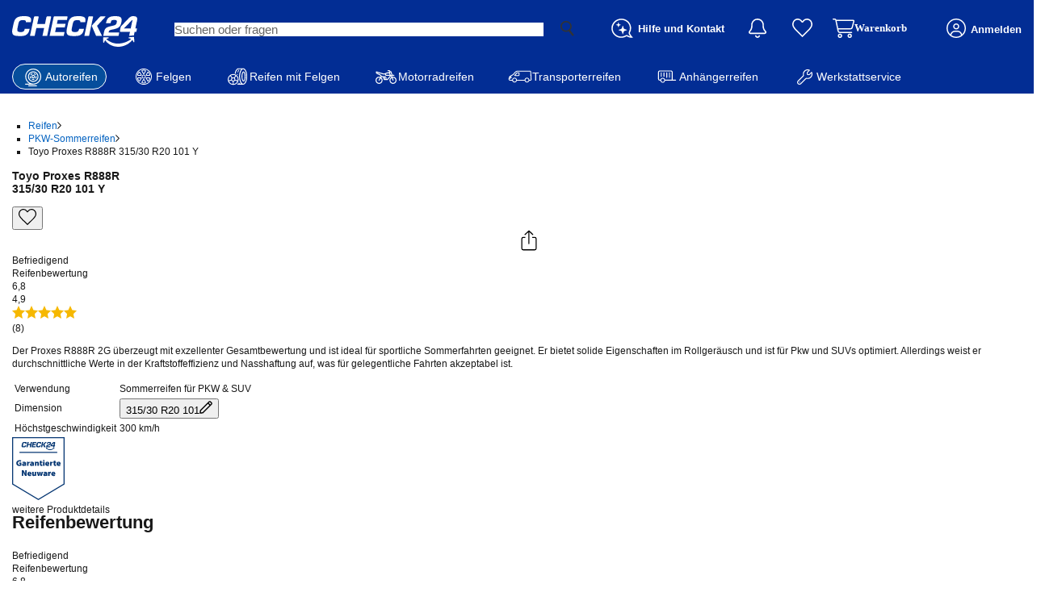

--- FILE ---
content_type: text/css
request_url: https://cdn-reifen.auto.check24.de/2025.11.07.2013-production/assets/ConfiguratorMobile-CiuIhhTJ.css
body_size: -102
content:
.configurator-tooltip-content ul{list-style-type:disc;padding-left:1rem;padding-top:10px;padding-bottom:10px}


--- FILE ---
content_type: text/css
request_url: https://cdn-reifen.auto.check24.de/2025.11.07.2013-production/assets/RatingStarsDesktop-BIUEpAz7.css
body_size: -139
content:
.sales-booster__icon path{width:.5rem;height:.5rem;transform:scale(.75)}


--- FILE ---
content_type: text/css
request_url: https://cdn-reifen.auto.check24.de/2025.11.07.2013-production/assets/ConfiguratorMobile-CiuIhhTJ.css
body_size: -102
content:
.configurator-tooltip-content ul{list-style-type:disc;padding-left:1rem;padding-top:10px;padding-bottom:10px}


--- FILE ---
content_type: text/css
request_url: https://cdn-reifen.auto.check24.de/2025.11.07.2013-production/assets/send-message-D29rf2qs.css
body_size: -108
content:
.a-offscreen{position:absolute;left:0;bottom:-1px;opacity:0;-webkit-user-select:none;user-select:none}


--- FILE ---
content_type: text/css
request_url: https://cdn-reifen.auto.check24.de/2025.11.07.2013-production/assets/RatingStarsDesktop-BIUEpAz7.css
body_size: -139
content:
.sales-booster__icon path{width:.5rem;height:.5rem;transform:scale(.75)}


--- FILE ---
content_type: text/css
request_url: https://cdn-reifen.auto.check24.de/2025.11.07.2013-production/assets/SplashMobile-C_f91b75.css
body_size: 1317
content:
.arrow-down{width:7px;height:7px;border-left:1px solid;border-bottom:1px solid;transform:rotate(-45deg) translate(-50%);position:absolute;bottom:-2px;left:50%;background-color:#fff}.arrow-down.--blue{border-color:#0563c1}.arrow-down.--red{border-color:#c82d2d}.plectrum-tooltip-content{font-size:12px;line-height:1.4;color:inherit}.plectrum-tooltip-content p{margin:0 0 10px}.plectrum-tooltip-content ul,.plectrum-tooltip-content ol{padding:15px 10px 15px 20px}.plectrum-tooltip-content ul:last-child,.plectrum-tooltip-content ol:last-child{margin-bottom:0}.plectrum-tooltip-content li{margin-bottom:2px}.plectrum-tooltip-content li:last-child{margin-bottom:0}.plectrum-tooltip-content a{color:var(--color-c24-fusion-blue)!important}.plectrum-mobile-tooltip-content{font-size:12px;line-height:1.4;color:inherit}.plectrum-mobile-tooltip-content p{margin:0 0 10px}.plectrum-mobile-tooltip-content ul,.plectrum-mobile-tooltip-content ol{padding:15px 10px 15px 20px}.plectrum-mobile-tooltip-content ul:last-child,.plectrum-mobile-tooltip-content ol:last-child{margin-bottom:0}.plectrum-mobile-tooltip-content ul{list-style-type:disc}.plectrum-mobile-tooltip-content li{margin-bottom:2px}.plectrum-mobile-tooltip-content li:last-child{margin-bottom:0}.plectrum-mobile-tooltip-content a{color:var(--color-c24-fusion-blue)}.splash-text b{font-weight:400!important;border:#FFF solid 1px;border-radius:50%;width:24px;height:24px;justify-content:center;display:inline-flex;align-items:center;margin-bottom:15px;margin-right:5px}


--- FILE ---
content_type: application/javascript
request_url: https://cdn-reifen.auto.check24.de/2025.11.07.2013-production/assets/index-BD8KS4g4.js
body_size: 4151
content:
import{r as n,j as i}from"./chunk-B7RQU5TL-KeXa7juj.js";import{b as k,c as F,P as I,d,e as H,f as U,u as W,D as B}from"./createLucideIcon-B40DRPMA.js";import{c as O,R as G,A as K,a as $,C as V}from"./tooltip-B4iweXgh.js";var T,w="HoverCard",[_]=F(w,[O]),b=O(),[q,E]=_(w),y=e=>{const{__scopeHoverCard:o,children:t,open:s,defaultOpen:a,onOpenChange:c,openDelay:f=700,closeDelay:v=300}=e,l=b(o),C=n.useRef(0),u=n.useRef(0),h=n.useRef(!1),p=n.useRef(!1),[x,r]=k({prop:s,defaultProp:a??!1,onChange:c,caller:w}),P=n.useCallback(()=>{clearTimeout(u.current),C.current=window.setTimeout(()=>r(!0),f)},[f,r]),m=n.useCallback(()=>{clearTimeout(C.current),!h.current&&!p.current&&(u.current=window.setTimeout(()=>r(!1),v))},[v,r]),M=n.useCallback(()=>r(!1),[r]);return n.useEffect(()=>()=>{clearTimeout(C.current),clearTimeout(u.current)},[]),i.jsx(q,{scope:o,open:x,onOpenChange:r,onOpen:P,onClose:m,onDismiss:M,hasSelectionRef:h,isPointerDownOnContentRef:p,children:i.jsx(G,{...l,children:t})})};y.displayName=w;var D="HoverCardTrigger",N=n.forwardRef((e,o)=>{const{__scopeHoverCard:t,...s}=e,a=E(D,t),c=b(t);return i.jsx(K,{asChild:!0,...c,children:i.jsx(I.a,{"data-state":a.open?"open":"closed",...s,ref:o,onPointerEnter:d(e.onPointerEnter,S(a.onOpen)),onPointerLeave:d(e.onPointerLeave,S(a.onClose)),onFocus:d(e.onFocus,a.onOpen),onBlur:d(e.onBlur,a.onClose),onTouchStart:d(e.onTouchStart,f=>f.preventDefault())})})});N.displayName=D;var g="HoverCardPortal",[z,J]=_(g,{forceMount:void 0}),A=e=>{const{__scopeHoverCard:o,forceMount:t,children:s,container:a}=e,c=E(g,o);return i.jsx(z,{scope:o,forceMount:t,children:i.jsx(H,{present:t||c.open,children:i.jsx(U,{asChild:!0,container:a,children:s})})})};A.displayName=g;var R="HoverCardContent",j=n.forwardRef((e,o)=>{const t=J(R,e.__scopeHoverCard),{forceMount:s=t.forceMount,...a}=e,c=E(R,e.__scopeHoverCard);return i.jsx(H,{present:s||c.open,children:i.jsx(Q,{"data-state":c.open?"open":"closed",...a,onPointerEnter:d(e.onPointerEnter,S(c.onOpen)),onPointerLeave:d(e.onPointerLeave,S(c.onClose)),ref:o})})});j.displayName=R;var Q=n.forwardRef((e,o)=>{const{__scopeHoverCard:t,onEscapeKeyDown:s,onPointerDownOutside:a,onFocusOutside:c,onInteractOutside:f,...v}=e,l=E(R,t),C=b(t),u=n.useRef(null),h=W(o,u),[p,x]=n.useState(!1);return n.useEffect(()=>{if(p){const r=document.body;return T=r.style.userSelect||r.style.webkitUserSelect,r.style.userSelect="none",r.style.webkitUserSelect="none",()=>{r.style.userSelect=T,r.style.webkitUserSelect=T}}},[p]),n.useEffect(()=>{if(u.current){const r=()=>{x(!1),l.isPointerDownOnContentRef.current=!1,setTimeout(()=>{var m;((m=document.getSelection())==null?void 0:m.toString())!==""&&(l.hasSelectionRef.current=!0)})};return document.addEventListener("pointerup",r),()=>{document.removeEventListener("pointerup",r),l.hasSelectionRef.current=!1,l.isPointerDownOnContentRef.current=!1}}},[l.isPointerDownOnContentRef,l.hasSelectionRef]),n.useEffect(()=>{u.current&&Y(u.current).forEach(P=>P.setAttribute("tabindex","-1"))}),i.jsx(B,{asChild:!0,disableOutsidePointerEvents:!1,onInteractOutside:f,onEscapeKeyDown:s,onPointerDownOutside:a,onFocusOutside:d(c,r=>{r.preventDefault()}),onDismiss:l.onDismiss,children:i.jsx(V,{...C,...v,onPointerDown:d(v.onPointerDown,r=>{r.currentTarget.contains(r.target)&&x(!0),l.hasSelectionRef.current=!1,l.isPointerDownOnContentRef.current=!0}),ref:h,style:{...v.style,userSelect:p?"text":void 0,WebkitUserSelect:p?"text":void 0,"--radix-hover-card-content-transform-origin":"var(--radix-popper-transform-origin)","--radix-hover-card-content-available-width":"var(--radix-popper-available-width)","--radix-hover-card-content-available-height":"var(--radix-popper-available-height)","--radix-hover-card-trigger-width":"var(--radix-popper-anchor-width)","--radix-hover-card-trigger-height":"var(--radix-popper-anchor-height)"}})})}),X="HoverCardArrow",L=n.forwardRef((e,o)=>{const{__scopeHoverCard:t,...s}=e,a=b(t);return i.jsx($,{...a,...s,ref:o})});L.displayName=X;function S(e){return o=>o.pointerType==="touch"?void 0:e()}function Y(e){const o=[],t=document.createTreeWalker(e,NodeFilter.SHOW_ELEMENT,{acceptNode:s=>s.tabIndex>=0?NodeFilter.FILTER_ACCEPT:NodeFilter.FILTER_SKIP});for(;t.nextNode();)o.push(t.currentNode);return o}var oe=y,te=N,ne=A,ae=j,se=L;export{se as A,ae as C,y as H,ne as P,oe as R,te as T,N as a,j as b,L as c,A as d};


--- FILE ---
content_type: application/javascript
request_url: https://cdn-reifen.auto.check24.de/2025.11.07.2013-production/assets/RatingStarsDesktop-BlTydFgM.js
body_size: 594
content:
import{j as r}from"./chunk-B7RQU5TL-KeXa7juj.js";import{S as o,a as e,n as f}from"./icon-star-TeA51nsd.js";import{c as p}from"./index-DW_8hzef.js";const u=({star:x="",starRounded:s=0,count:l=null,size:a=16,countClasses:m="",dataAttribute:h,showStarValue:i=!0,fontSize:c=12,starValue:n=null})=>r.jsxs("div",{className:"flex items-center",style:{height:`${a}px`},"data-cy":h??"",children:[i&&r.jsx("div",{className:p("mr-[3px] pt-2",m),style:{fontSize:`${c}px`},children:x}),[...Array(5)].map((j,t)=>s>t&&s<t+1?r.jsx(o,{className:"mx-px",width:a,height:a},t):s>t?r.jsx(e,{className:"mx-px",width:a,height:a,fill:"#f6b800"},t):r.jsx(e,{className:"mx-px",width:a,height:a,fill:"#dcdcdc"},t)),l!=null&&r.jsx("div",{className:p("ml-[3px] pt-2",m),style:{fontSize:`${c}px`},children:`(${f(l)})`})]});export{u as R};


--- FILE ---
content_type: application/javascript
request_url: https://cdn-reifen.auto.check24.de/2025.11.07.2013-production/assets/CampaignBannerMobile-BycfttlY.js
body_size: 9258
content:
import{j as e,r as o}from"./chunk-B7RQU5TL-KeXa7juj.js";import{u as y,S as w,E as N}from"./send-message-NXy8NYwU.js";import{H as k}from"./index-BfYLxuct.js";import{d as v}from"./index-nP2DR7_v.js";import{c as C}from"./index-DW_8hzef.js";import{F as h}from"./FeatureFlag-Bv1ZMPlR.js";import{u as _}from"./useFeatureFlag-NMN_B1lr.js";import{r as S}from"./index-BOopQPdu.js";import{S as E}from"./icon-checkmark-BKB9AtQm.js";import{B as F}from"./button-CsRkDBuk.js";import{S as I,a as M}from"./icon-campaign-50-banner-BjDo3A7C.js";const Z=({chattyTile:t,isApp:s})=>{var n;if(!t)return e.jsx(e.Fragment,{});const{message:a,setMessage:i,chattyTileRef:l}=y();return e.jsx(e.Fragment,{children:e.jsx("section",{className:"flex flex-col w-full bg-gray-100",children:e.jsx("div",{className:"w-full px-10 py-15 bg-white",children:e.jsx("div",{className:"chatty-tile","data-cy":"chatty_tile",ref:l,children:e.jsxs("div",{className:"flex flex-col gap-y-10 ",children:[e.jsxs("div",{className:"message",children:[t.imageUrl&&e.jsx("img",{src:t.imageUrl.url,className:"z-1",alt:t.imageUrl.title,width:24,height:24}),e.jsx("p",{className:"message-bubble","data-cy":"chatty_tile_message_bubble",children:t.initialChattyMessage})]}),e.jsxs("div",{className:"text-input-wrapper ",children:[e.jsx("div",{className:"text-input-container",children:e.jsx("div",{className:"chatty-input","data-cy":"chatty_tile_input",children:e.jsxs("div",{className:"chatty-input-wrapper relative",children:[e.jsx("div",{className:"z-10 max-h-[60px] min-h-[20px] w-full cursor-text overflow-y-auto hyphens-auto leading-20",onInput:c=>{i(c.target.innerText.trim())},id:"chatty-input-textarea",contentEditable:"true"}),!a&&e.jsx("div",{className:"absolute inset-x-0 top-[2px] z-0 text-grey-light-dark",children:t==null?void 0:t.inputPlaceholder})]})})}),e.jsx("button",{onClick:()=>{v.openChattyWithMessage(a,s)},type:"submit",className:`chatty-button-send ${a?"chatty-button-send--non-empty":""}`,"data-cy":"chatty_tile_submit_button",children:e.jsx(w,{className:"chatty-button-send-icon"})})]}),e.jsx("div",{className:"flex flex-row overflow-x-auto gap-4 pb-2 no-scrollbar","data-cy":"chatty_tile_recommendations",children:(n=t==null?void 0:t.recommendedMessagesHtml)==null?void 0:n.map((c,d)=>e.jsx("div",{onClick:()=>{v.openChattyWithMessage(t.recommendedMessages[d],s)},className:"px-8 py-5 border-[1.5px] border-transparent rounded-lg text-grey-charcoal text-[14px] whitespace-nowrap [background:linear-gradient(#F2F8FF,#F2F8FF)_padding-box,linear-gradient(90deg,_#022D94_0%,_#006CFF_103.45%)_border-box]",children:k(c)},d))})]})})})})})};var L=(t=>(t.WISHLIST="wishlist",t))(L||{});const J=({attribute:t,className:s})=>e.jsx("div",{className:C("flex justify-items-start gap-10",s),children:e.jsx(N,{euLabel:t})}),$=({price:t,prefix:s="",euroFontSize:a=28,className:i="",dataCy:l="product_slider_price"})=>{const n=Math.round(a/2),c=Math.round(a/8);return e.jsxs("div",{className:`relative ${i}`,children:[e.jsx("span",{className:"a-offscreen","data-cy":l,children:t.offscreenText}),e.jsxs("div",{"aria-hidden":"true",className:"flex items-start gap-2 font-bold",children:[e.jsxs("span",{className:"leading-none",style:{fontSize:`${a}px`},children:[s,t.parts.euros]}),e.jsxs("div",{className:"flex leading-1",style:{paddingTop:`${c}px`},children:[e.jsx("span",{style:{fontSize:`${n}px`,lineHeight:`${n}px`},children:t.parts.cents}),e.jsx("span",{className:"pl-2",style:{fontSize:`${n}px`,lineHeight:`${n}px`},children:t.parts.currency})]})]})]})},K=({discountBadge:t,discountStrikeThroughPrice:s,price:a,prefix:i=""})=>{const{isFeatureFlagActiveTyped:l}=_();return e.jsxs("div",{className:"flex flex-col items-end gap-5",children:[t&&l(h.VISIBLE_VOUCHER_DISCOUNT)&&e.jsx("p",{style:{backgroundColor:t.items[0].backgroundColor||void 0,color:t.items[0].textColor,borderRadius:t.items[0].borderRadius},className:"m-0 rounded-3 px-5 py-3 text-12",children:t.items[0].text}),e.jsxs("div",{className:"flex items-end gap-2",children:[s&&l(h.VISIBLE_VOUCHER_DISCOUNT)&&e.jsx("p",{className:"m-0 flex items-end gap-1 whitespace-nowrap text-12 line-through",children:s.text}),a&&l(h.NEW_PRICE_DESIGN)?e.jsx(e.Fragment,{children:a&&e.jsx($,{price:a,prefix:i,euroFontSize:28,dataCy:"product_slider_price"})}):e.jsx("div",{className:"mb-4 flex items-baseline gap-1 whitespace-nowrap text-24","data-cy":"product_slider_price",children:a.text})]})]})},Q=t=>{try{const s=new URL(t);return s.pathname+s.search+s.hash}catch{return t.replace(/^https?:\/\/[^/]+/,"")||"/"}},A=t=>o.createElement("svg",{width:"1em",height:"1em",viewBox:"0 0 16 16",fill:"none",xmlns:"http://www.w3.org/2000/svg",...t},o.createElement("path",{d:"M15.7029 2.25232C15.3665 1.91592 14.8189 1.91586 14.4822 2.25232L5.81719 10.9172L1.51711 6.61719C1.35477 6.45478 1.13795 6.36536 0.906742 6.36536C0.675539 6.36536 0.458782 6.45478 0.296437 6.61719C0.134092 6.77953 0.0446777 6.99629 0.0446777 7.22749C0.0446777 7.45869 0.134092 7.67545 0.296437 7.8378L5.20688 12.7482C5.36923 12.9106 5.58598 13 5.81719 13C6.04839 13 6.26521 12.9106 6.42749 12.7482L15.7029 3.47293C16.0393 3.13641 16.0393 2.58885 15.7029 2.25232Z",fill:"#008300"})),z=({isHybrid:t=!1,message:s,isVisible:a,onClose:i,duration:l=5e3,zIndex:n=50})=>{const[c,d]=o.useState(!1),[u,m]=o.useState(!1);if(o.useEffect(()=>{d(!0)},[]),o.useEffect(()=>{if(c)if(a){m(!1);const r=requestAnimationFrame(()=>m(!0));return()=>cancelAnimationFrame(r)}else m(!1)},[c,a]),o.useEffect(()=>{if(a){const r=setTimeout(i,l);return()=>clearTimeout(r)}},[a,l,i]),!c||typeof window>"u")return null;const f=a&&u;return S.createPortal(e.jsx("div",{className:`fixed bottom-0 left-0 right-0 bg-green-laurel text-white transition-transform duration-300 ease-in-out ${f?`translate-y-0 ${t?"mb-[calc(env(safe-area-inset-bottom)+30px)]":"mb-[calc(env(safe-area-inset-bottom))]"}`:"translate-y-full"}`,style:{zIndex:n},children:e.jsx("div",{className:"w-full pl-20 pr-50 py-4 flex items-start justify-start",children:e.jsxs("div",{className:"flex items-center gap-5",children:[e.jsx("div",{className:"w-18 h-18 rounded-full flex items-center justify-center border border-white",children:e.jsx(E,{className:"fill-white"})}),e.jsx("span",{className:"font-medium text-base text-white font-size-18 font-weight-400",children:s})]})})}),document.body)},R=(t=!1,s)=>{const[a,i]=o.useState(t);o.useEffect(()=>{const r=p=>{const x=performance.getEntriesByType("navigation")[0];(p.persisted||(x==null?void 0:x.type)==="back_forward")&&window.location.reload()};return window.addEventListener("pageshow",r),()=>{window.removeEventListener("pageshow",r)}},[]);const[l,n]=o.useState({open:!1,message:""}),c=o.useCallback(r=>{n({open:!0,message:r})},[]),d=o.useCallback(()=>{n({...l,open:!1})},[l]),u=o.useCallback(async r=>{if(!(a||!r))try{(await fetch(r,{method:"PUT",credentials:"include"})).status===200?(i(!0),s==null||s(!0),c("Sofort-Rabatt aktiviert")):i(!1)}catch{i(!1)}},[a,c,s]),m=o.useCallback(()=>{i(!1),n({open:!1,message:""})},[]),f=o.useCallback(r=>{i(r),r&&(s==null||s(!0))},[s]);return{isActivated:a,showSnackbar:c,hideSnackbar:d,snackbarState:l,handleActivation:u,resetState:m,setActivated:f}},X=({banner:t,campaignHook:s})=>{var r,p,x,g,j,b;const a=R((t==null?void 0:t.isActive)??!1),i=s||a,{isActivated:l,snackbarState:n,hideSnackbar:c,handleActivation:d}=i,u=async()=>{t.cta.url.url&&await d(t.cta.url.url)},m={padding:"0 9px 1px 11px",backgroundColor:t.cta.backgroundColor,color:t.cta.font.color,fontSize:`${t.cta.font.size}px`,borderRadius:`${((r=t.cta.border)==null?void 0:r.radius)??30}px`,border:((p=t.cta.border)==null?void 0:p.type)==="none"||(((x=t.cta.border)==null?void 0:x.width)??0)===0?"none":`${((g=t.cta.border)==null?void 0:g.width)??1}px ${((j=t.cta.border)==null?void 0:j.type)??"solid"} ${((b=t.cta.border)==null?void 0:b.color)??"transparent"}`},f=t.campaign==="workshop25".toLowerCase()?I:M;return e.jsxs("section",{className:"flex justify-center items-center w-full bg-gray-100 py-15",children:[e.jsxs(F,{type:"button",size:"sm",className:"relative w-full items-center rounded-5 bg-white flex justify-center py-5 transition-all duration-300 text-inherit p-0 h-auto focus:ring-0 focus:ring-offset-0 hover:bg-white",onClick:u,children:[t.icon&&e.jsx("div",{className:"absolute top-1/2 -translate-y-1/2 -left-4 ml-10 w-[107px] h-[105px]",children:e.jsx(f,{style:{width:"100%",height:"100%"}})}),e.jsx("div",{children:e.jsxs("div",{className:"flex-1 pl-[96px]",children:[e.jsxs("p",{className:"mt-10 pl-25 text-14 text-grey-darker text-left whitespace-normal break-words leading-tight",children:[e.jsx("span",{className:"block font-bold",children:t.title}),e.jsx("span",{className:"block",children:t.description})]}),e.jsx("div",{className:"flex items-center justify-end mb-5 pr-5",children:l?e.jsxs("div",{className:"flex items-center text-c24-dark-green transition-all duration-500 ease-in-out",children:[e.jsx(A,{className:"animate-pulse"}),e.jsx("span",{className:"text-14 text-green-laurel",children:t.activeText})]}):e.jsx("div",{className:"inline-flex pt-0 pr-[9px] pb-[1px] pl-[11px] justify-center items-center overflow-hidden text-white text-center truncate font-sans text-[16px] font-normal leading-normal rounded-[90px] transition-all duration-300",style:{fontFamily:'"SF Pro Display", sans-serif',...m},children:t.cta.url.title})})]})})]}),e.jsx(z,{message:n.message,isVisible:n.open,onClose:c})]})};export{L as A,X as C,J as E,K as I,z as S,Z as a,Q as s,R as u};


--- FILE ---
content_type: application/javascript
request_url: https://cdn-reifen.auto.check24.de/2025.11.07.2013-production/assets/tooltip-B4iweXgh.js
body_size: 36906
content:
import{r as m,j as E}from"./chunk-B7RQU5TL-KeXa7juj.js";import{P as lt,k as Ot,c as ce,u as xt,l as Ke,e as qe,D as Ze,m as Je,j as Qe,b as tn,d as J,g as en}from"./createLucideIcon-B40DRPMA.js";import{r as nn}from"./index-BOopQPdu.js";const on={BASE_URL:"https://cdn-reifen.auto.check24.de/2025.11.07.2013-production/",DEV:!1,MODE:"production",PROD:!0,SSR:!1,VITE_API_HOST:"https://reifen.auto.check24-test.de",VITE_BASE_URL:"https://reifen-v3.auto.localhost",VITE_CHECK24_DOMAIN:"check24-test.de",VITE_CHECK24_URL:"https://www.check24-test.de",VITE_GPT_AD_UNIT_CODE:"",VITE_GPT_NETWORK_ID:"22888813652",VITE_LOGIN_LAYER:"test",VITE_LOGOUT_URI_DESKTOP:"https://kundenbereich.check24-test.de/user/logout.html",VITE_LOGOUT_URI_MOBILE:"https://m.check24-test.de/kundenbereich/logout",VITE_MINI_CART_API_URL:"https://auto.check24-test.de/checkout/cart/minicart",VITE_MINI_CART_COMPONENT_CDN:"https://cdn-minicart.auto.check24-test.de/files",VITE_STATIC_FILES_HOST:"https://static-files.auto.check24-test.de",VITE_TRACKER_BASE_URL:"https://t.auto.check24.de",VITE_USER_NODE_ENV:"production"};function er(t,e=""){return typeof document>"u"?(void 0)[t]??e:on[t]??e}const rn=["top","right","bottom","left"],K=Math.min,$=Math.max,ht=Math.round,dt=Math.floor,z=t=>({x:t,y:t}),sn={left:"right",right:"left",bottom:"top",top:"bottom"},cn={start:"end",end:"start"};function St(t,e,n){return $(t,K(e,n))}function X(t,e){return typeof t=="function"?t(e):t}function G(t){return t.split("-")[0]}function nt(t){return t.split("-")[1]}function Mt(t){return t==="x"?"y":"x"}function Nt(t){return t==="y"?"height":"width"}const ln=new Set(["top","bottom"]);function B(t){return ln.has(G(t))?"y":"x"}function It(t){return Mt(B(t))}function an(t,e,n){n===void 0&&(n=!1);const o=nt(t),r=It(t),i=Nt(r);let s=r==="x"?o===(n?"end":"start")?"right":"left":o==="start"?"bottom":"top";return e.reference[i]>e.floating[i]&&(s=mt(s)),[s,mt(s)]}function fn(t){const e=mt(t);return[_t(t),e,_t(e)]}function _t(t){return t.replace(/start|end/g,e=>cn[e])}const qt=["left","right"],Zt=["right","left"],un=["top","bottom"],dn=["bottom","top"];function pn(t,e,n){switch(t){case"top":case"bottom":return n?e?Zt:qt:e?qt:Zt;case"left":case"right":return e?un:dn;default:return[]}}function hn(t,e,n,o){const r=nt(t);let i=pn(G(t),n==="start",o);return r&&(i=i.map(s=>s+"-"+r),e&&(i=i.concat(i.map(_t)))),i}function mt(t){return t.replace(/left|right|bottom|top/g,e=>sn[e])}function mn(t){return{top:0,right:0,bottom:0,left:0,...t}}function le(t){return typeof t!="number"?mn(t):{top:t,right:t,bottom:t,left:t}}function gt(t){const{x:e,y:n,width:o,height:r}=t;return{width:o,height:r,top:n,left:e,right:e+o,bottom:n+r,x:e,y:n}}function Jt(t,e,n){let{reference:o,floating:r}=t;const i=B(e),s=It(e),l=Nt(s),c=G(e),f=i==="y",a=o.x+o.width/2-r.width/2,d=o.y+o.height/2-r.height/2,p=o[l]/2-r[l]/2;let u;switch(c){case"top":u={x:a,y:o.y-r.height};break;case"bottom":u={x:a,y:o.y+o.height};break;case"right":u={x:o.x+o.width,y:d};break;case"left":u={x:o.x-r.width,y:d};break;default:u={x:o.x,y:o.y}}switch(nt(e)){case"start":u[s]-=p*(n&&f?-1:1);break;case"end":u[s]+=p*(n&&f?-1:1);break}return u}const gn=async(t,e,n)=>{const{placement:o="bottom",strategy:r="absolute",middleware:i=[],platform:s}=n,l=i.filter(Boolean),c=await(s.isRTL==null?void 0:s.isRTL(e));let f=await s.getElementRects({reference:t,floating:e,strategy:r}),{x:a,y:d}=Jt(f,o,c),p=o,u={},h=0;for(let g=0;g<l.length;g++){const{name:w,fn:x}=l[g],{x:y,y:C,data:v,reset:b}=await x({x:a,y:d,initialPlacement:o,placement:p,strategy:r,middlewareData:u,rects:f,platform:s,elements:{reference:t,floating:e}});a=y??a,d=C??d,u={...u,[w]:{...u[w],...v}},b&&h<=50&&(h++,typeof b=="object"&&(b.placement&&(p=b.placement),b.rects&&(f=b.rects===!0?await s.getElementRects({reference:t,floating:e,strategy:r}):b.rects),{x:a,y:d}=Jt(f,p,c)),g=-1)}return{x:a,y:d,placement:p,strategy:r,middlewareData:u}};async function it(t,e){var n;e===void 0&&(e={});const{x:o,y:r,platform:i,rects:s,elements:l,strategy:c}=t,{boundary:f="clippingAncestors",rootBoundary:a="viewport",elementContext:d="floating",altBoundary:p=!1,padding:u=0}=X(e,t),h=le(u),w=l[p?d==="floating"?"reference":"floating":d],x=gt(await i.getClippingRect({element:(n=await(i.isElement==null?void 0:i.isElement(w)))==null||n?w:w.contextElement||await(i.getDocumentElement==null?void 0:i.getDocumentElement(l.floating)),boundary:f,rootBoundary:a,strategy:c})),y=d==="floating"?{x:o,y:r,width:s.floating.width,height:s.floating.height}:s.reference,C=await(i.getOffsetParent==null?void 0:i.getOffsetParent(l.floating)),v=await(i.isElement==null?void 0:i.isElement(C))?await(i.getScale==null?void 0:i.getScale(C))||{x:1,y:1}:{x:1,y:1},b=gt(i.convertOffsetParentRelativeRectToViewportRelativeRect?await i.convertOffsetParentRelativeRectToViewportRelativeRect({elements:l,rect:y,offsetParent:C,strategy:c}):y);return{top:(x.top-b.top+h.top)/v.y,bottom:(b.bottom-x.bottom+h.bottom)/v.y,left:(x.left-b.left+h.left)/v.x,right:(b.right-x.right+h.right)/v.x}}const wn=t=>({name:"arrow",options:t,async fn(e){const{x:n,y:o,placement:r,rects:i,platform:s,elements:l,middlewareData:c}=e,{element:f,padding:a=0}=X(t,e)||{};if(f==null)return{};const d=le(a),p={x:n,y:o},u=It(r),h=Nt(u),g=await s.getDimensions(f),w=u==="y",x=w?"top":"left",y=w?"bottom":"right",C=w?"clientHeight":"clientWidth",v=i.reference[h]+i.reference[u]-p[u]-i.floating[h],b=p[u]-i.reference[u],R=await(s.getOffsetParent==null?void 0:s.getOffsetParent(f));let T=R?R[C]:0;(!T||!await(s.isElement==null?void 0:s.isElement(R)))&&(T=l.floating[C]||i.floating[h]);const L=v/2-b/2,I=T/2-g[h]/2-1,D=K(d[x],I),M=K(d[y],I),N=D,O=T-g[h]-M,P=T/2-g[h]/2+L,H=St(N,P,O),S=!c.arrow&&nt(r)!=null&&P!==H&&i.reference[h]/2-(P<N?D:M)-g[h]/2<0,_=S?P<N?P-N:P-O:0;return{[u]:p[u]+_,data:{[u]:H,centerOffset:P-H-_,...S&&{alignmentOffset:_}},reset:S}}}),xn=function(t){return t===void 0&&(t={}),{name:"flip",options:t,async fn(e){var n,o;const{placement:r,middlewareData:i,rects:s,initialPlacement:l,platform:c,elements:f}=e,{mainAxis:a=!0,crossAxis:d=!0,fallbackPlacements:p,fallbackStrategy:u="bestFit",fallbackAxisSideDirection:h="none",flipAlignment:g=!0,...w}=X(t,e);if((n=i.arrow)!=null&&n.alignmentOffset)return{};const x=G(r),y=B(l),C=G(l)===l,v=await(c.isRTL==null?void 0:c.isRTL(f.floating)),b=p||(C||!g?[mt(l)]:fn(l)),R=h!=="none";!p&&R&&b.push(...hn(l,g,h,v));const T=[l,...b],L=await it(e,w),I=[];let D=((o=i.flip)==null?void 0:o.overflows)||[];if(a&&I.push(L[x]),d){const P=an(r,s,v);I.push(L[P[0]],L[P[1]])}if(D=[...D,{placement:r,overflows:I}],!I.every(P=>P<=0)){var M,N;const P=(((M=i.flip)==null?void 0:M.index)||0)+1,H=T[P];if(H&&(!(d==="alignment"?y!==B(H):!1)||D.every(A=>B(A.placement)===y?A.overflows[0]>0:!0)))return{data:{index:P,overflows:D},reset:{placement:H}};let S=(N=D.filter(_=>_.overflows[0]<=0).sort((_,A)=>_.overflows[1]-A.overflows[1])[0])==null?void 0:N.placement;if(!S)switch(u){case"bestFit":{var O;const _=(O=D.filter(A=>{if(R){const k=B(A.placement);return k===y||k==="y"}return!0}).map(A=>[A.placement,A.overflows.filter(k=>k>0).reduce((k,W)=>k+W,0)]).sort((A,k)=>A[1]-k[1])[0])==null?void 0:O[0];_&&(S=_);break}case"initialPlacement":S=l;break}if(r!==S)return{reset:{placement:S}}}return{}}}};function Qt(t,e){return{top:t.top-e.height,right:t.right-e.width,bottom:t.bottom-e.height,left:t.left-e.width}}function te(t){return rn.some(e=>t[e]>=0)}const yn=function(t){return t===void 0&&(t={}),{name:"hide",options:t,async fn(e){const{rects:n}=e,{strategy:o="referenceHidden",...r}=X(t,e);switch(o){case"referenceHidden":{const i=await it(e,{...r,elementContext:"reference"}),s=Qt(i,n.reference);return{data:{referenceHiddenOffsets:s,referenceHidden:te(s)}}}case"escaped":{const i=await it(e,{...r,altBoundary:!0}),s=Qt(i,n.floating);return{data:{escapedOffsets:s,escaped:te(s)}}}default:return{}}}}},ae=new Set(["left","top"]);async function vn(t,e){const{placement:n,platform:o,elements:r}=t,i=await(o.isRTL==null?void 0:o.isRTL(r.floating)),s=G(n),l=nt(n),c=B(n)==="y",f=ae.has(s)?-1:1,a=i&&c?-1:1,d=X(e,t);let{mainAxis:p,crossAxis:u,alignmentAxis:h}=typeof d=="number"?{mainAxis:d,crossAxis:0,alignmentAxis:null}:{mainAxis:d.mainAxis||0,crossAxis:d.crossAxis||0,alignmentAxis:d.alignmentAxis};return l&&typeof h=="number"&&(u=l==="end"?h*-1:h),c?{x:u*a,y:p*f}:{x:p*f,y:u*a}}const bn=function(t){return t===void 0&&(t=0),{name:"offset",options:t,async fn(e){var n,o;const{x:r,y:i,placement:s,middlewareData:l}=e,c=await vn(e,t);return s===((n=l.offset)==null?void 0:n.placement)&&(o=l.arrow)!=null&&o.alignmentOffset?{}:{x:r+c.x,y:i+c.y,data:{...c,placement:s}}}}},Cn=function(t){return t===void 0&&(t={}),{name:"shift",options:t,async fn(e){const{x:n,y:o,placement:r}=e,{mainAxis:i=!0,crossAxis:s=!1,limiter:l={fn:w=>{let{x,y}=w;return{x,y}}},...c}=X(t,e),f={x:n,y:o},a=await it(e,c),d=B(G(r)),p=Mt(d);let u=f[p],h=f[d];if(i){const w=p==="y"?"top":"left",x=p==="y"?"bottom":"right",y=u+a[w],C=u-a[x];u=St(y,u,C)}if(s){const w=d==="y"?"top":"left",x=d==="y"?"bottom":"right",y=h+a[w],C=h-a[x];h=St(y,h,C)}const g=l.fn({...e,[p]:u,[d]:h});return{...g,data:{x:g.x-n,y:g.y-o,enabled:{[p]:i,[d]:s}}}}}},An=function(t){return t===void 0&&(t={}),{options:t,fn(e){const{x:n,y:o,placement:r,rects:i,middlewareData:s}=e,{offset:l=0,mainAxis:c=!0,crossAxis:f=!0}=X(t,e),a={x:n,y:o},d=B(r),p=Mt(d);let u=a[p],h=a[d];const g=X(l,e),w=typeof g=="number"?{mainAxis:g,crossAxis:0}:{mainAxis:0,crossAxis:0,...g};if(c){const C=p==="y"?"height":"width",v=i.reference[p]-i.floating[C]+w.mainAxis,b=i.reference[p]+i.reference[C]-w.mainAxis;u<v?u=v:u>b&&(u=b)}if(f){var x,y;const C=p==="y"?"width":"height",v=ae.has(G(r)),b=i.reference[d]-i.floating[C]+(v&&((x=s.offset)==null?void 0:x[d])||0)+(v?0:w.crossAxis),R=i.reference[d]+i.reference[C]+(v?0:((y=s.offset)==null?void 0:y[d])||0)-(v?w.crossAxis:0);h<b?h=b:h>R&&(h=R)}return{[p]:u,[d]:h}}}},Rn=function(t){return t===void 0&&(t={}),{name:"size",options:t,async fn(e){var n,o;const{placement:r,rects:i,platform:s,elements:l}=e,{apply:c=()=>{},...f}=X(t,e),a=await it(e,f),d=G(r),p=nt(r),u=B(r)==="y",{width:h,height:g}=i.floating;let w,x;d==="top"||d==="bottom"?(w=d,x=p===(await(s.isRTL==null?void 0:s.isRTL(l.floating))?"start":"end")?"left":"right"):(x=d,w=p==="end"?"top":"bottom");const y=g-a.top-a.bottom,C=h-a.left-a.right,v=K(g-a[w],y),b=K(h-a[x],C),R=!e.middlewareData.shift;let T=v,L=b;if((n=e.middlewareData.shift)!=null&&n.enabled.x&&(L=C),(o=e.middlewareData.shift)!=null&&o.enabled.y&&(T=y),R&&!p){const D=$(a.left,0),M=$(a.right,0),N=$(a.top,0),O=$(a.bottom,0);u?L=h-2*(D!==0||M!==0?D+M:$(a.left,a.right)):T=g-2*(N!==0||O!==0?N+O:$(a.top,a.bottom))}await c({...e,availableWidth:L,availableHeight:T});const I=await s.getDimensions(l.floating);return h!==I.width||g!==I.height?{reset:{rects:!0}}:{}}}};function yt(){return typeof window<"u"}function ot(t){return fe(t)?(t.nodeName||"").toLowerCase():"#document"}function j(t){var e;return(t==null||(e=t.ownerDocument)==null?void 0:e.defaultView)||window}function U(t){var e;return(e=(fe(t)?t.ownerDocument:t.document)||window.document)==null?void 0:e.documentElement}function fe(t){return yt()?t instanceof Node||t instanceof j(t).Node:!1}function F(t){return yt()?t instanceof Element||t instanceof j(t).Element:!1}function Y(t){return yt()?t instanceof HTMLElement||t instanceof j(t).HTMLElement:!1}function ee(t){return!yt()||typeof ShadowRoot>"u"?!1:t instanceof ShadowRoot||t instanceof j(t).ShadowRoot}const Tn=new Set(["inline","contents"]);function at(t){const{overflow:e,overflowX:n,overflowY:o,display:r}=V(t);return/auto|scroll|overlay|hidden|clip/.test(e+o+n)&&!Tn.has(r)}const En=new Set(["table","td","th"]);function Pn(t){return En.has(ot(t))}const On=[":popover-open",":modal"];function vt(t){return On.some(e=>{try{return t.matches(e)}catch{return!1}})}const Sn=["transform","translate","scale","rotate","perspective"],_n=["transform","translate","scale","rotate","perspective","filter"],Dn=["paint","layout","strict","content"];function Ht(t){const e=$t(),n=F(t)?V(t):t;return Sn.some(o=>n[o]?n[o]!=="none":!1)||(n.containerType?n.containerType!=="normal":!1)||!e&&(n.backdropFilter?n.backdropFilter!=="none":!1)||!e&&(n.filter?n.filter!=="none":!1)||_n.some(o=>(n.willChange||"").includes(o))||Dn.some(o=>(n.contain||"").includes(o))}function Ln(t){let e=q(t);for(;Y(e)&&!tt(e);){if(Ht(e))return e;if(vt(e))return null;e=q(e)}return null}function $t(){return typeof CSS>"u"||!CSS.supports?!1:CSS.supports("-webkit-backdrop-filter","none")}const kn=new Set(["html","body","#document"]);function tt(t){return kn.has(ot(t))}function V(t){return j(t).getComputedStyle(t)}function bt(t){return F(t)?{scrollLeft:t.scrollLeft,scrollTop:t.scrollTop}:{scrollLeft:t.scrollX,scrollTop:t.scrollY}}function q(t){if(ot(t)==="html")return t;const e=t.assignedSlot||t.parentNode||ee(t)&&t.host||U(t);return ee(e)?e.host:e}function ue(t){const e=q(t);return tt(e)?t.ownerDocument?t.ownerDocument.body:t.body:Y(e)&&at(e)?e:ue(e)}function st(t,e,n){var o;e===void 0&&(e=[]),n===void 0&&(n=!0);const r=ue(t),i=r===((o=t.ownerDocument)==null?void 0:o.body),s=j(r);if(i){const l=Dt(s);return e.concat(s,s.visualViewport||[],at(r)?r:[],l&&n?st(l):[])}return e.concat(r,st(r,[],n))}function Dt(t){return t.parent&&Object.getPrototypeOf(t.parent)?t.frameElement:null}function de(t){const e=V(t);let n=parseFloat(e.width)||0,o=parseFloat(e.height)||0;const r=Y(t),i=r?t.offsetWidth:n,s=r?t.offsetHeight:o,l=ht(n)!==i||ht(o)!==s;return l&&(n=i,o=s),{width:n,height:o,$:l}}function jt(t){return F(t)?t:t.contextElement}function Q(t){const e=jt(t);if(!Y(e))return z(1);const n=e.getBoundingClientRect(),{width:o,height:r,$:i}=de(e);let s=(i?ht(n.width):n.width)/o,l=(i?ht(n.height):n.height)/r;return(!s||!Number.isFinite(s))&&(s=1),(!l||!Number.isFinite(l))&&(l=1),{x:s,y:l}}const Mn=z(0);function pe(t){const e=j(t);return!$t()||!e.visualViewport?Mn:{x:e.visualViewport.offsetLeft,y:e.visualViewport.offsetTop}}function Nn(t,e,n){return e===void 0&&(e=!1),!n||e&&n!==j(t)?!1:e}function Z(t,e,n,o){e===void 0&&(e=!1),n===void 0&&(n=!1);const r=t.getBoundingClientRect(),i=jt(t);let s=z(1);e&&(o?F(o)&&(s=Q(o)):s=Q(t));const l=Nn(i,n,o)?pe(i):z(0);let c=(r.left+l.x)/s.x,f=(r.top+l.y)/s.y,a=r.width/s.x,d=r.height/s.y;if(i){const p=j(i),u=o&&F(o)?j(o):o;let h=p,g=Dt(h);for(;g&&o&&u!==h;){const w=Q(g),x=g.getBoundingClientRect(),y=V(g),C=x.left+(g.clientLeft+parseFloat(y.paddingLeft))*w.x,v=x.top+(g.clientTop+parseFloat(y.paddingTop))*w.y;c*=w.x,f*=w.y,a*=w.x,d*=w.y,c+=C,f+=v,h=j(g),g=Dt(h)}}return gt({width:a,height:d,x:c,y:f})}function Ct(t,e){const n=bt(t).scrollLeft;return e?e.left+n:Z(U(t)).left+n}function he(t,e){const n=t.getBoundingClientRect(),o=n.left+e.scrollLeft-Ct(t,n),r=n.top+e.scrollTop;return{x:o,y:r}}function In(t){let{elements:e,rect:n,offsetParent:o,strategy:r}=t;const i=r==="fixed",s=U(o),l=e?vt(e.floating):!1;if(o===s||l&&i)return n;let c={scrollLeft:0,scrollTop:0},f=z(1);const a=z(0),d=Y(o);if((d||!d&&!i)&&((ot(o)!=="body"||at(s))&&(c=bt(o)),Y(o))){const u=Z(o);f=Q(o),a.x=u.x+o.clientLeft,a.y=u.y+o.clientTop}const p=s&&!d&&!i?he(s,c):z(0);return{width:n.width*f.x,height:n.height*f.y,x:n.x*f.x-c.scrollLeft*f.x+a.x+p.x,y:n.y*f.y-c.scrollTop*f.y+a.y+p.y}}function Hn(t){return Array.from(t.getClientRects())}function $n(t){const e=U(t),n=bt(t),o=t.ownerDocument.body,r=$(e.scrollWidth,e.clientWidth,o.scrollWidth,o.clientWidth),i=$(e.scrollHeight,e.clientHeight,o.scrollHeight,o.clientHeight);let s=-n.scrollLeft+Ct(t);const l=-n.scrollTop;return V(o).direction==="rtl"&&(s+=$(e.clientWidth,o.clientWidth)-r),{width:r,height:i,x:s,y:l}}const ne=25;function jn(t,e){const n=j(t),o=U(t),r=n.visualViewport;let i=o.clientWidth,s=o.clientHeight,l=0,c=0;if(r){i=r.width,s=r.height;const a=$t();(!a||a&&e==="fixed")&&(l=r.offsetLeft,c=r.offsetTop)}const f=Ct(o);if(f<=0){const a=o.ownerDocument,d=a.body,p=getComputedStyle(d),u=a.compatMode==="CSS1Compat"&&parseFloat(p.marginLeft)+parseFloat(p.marginRight)||0,h=Math.abs(o.clientWidth-d.clientWidth-u);h<=ne&&(i-=h)}else f<=ne&&(i+=f);return{width:i,height:s,x:l,y:c}}const Fn=new Set(["absolute","fixed"]);function Vn(t,e){const n=Z(t,!0,e==="fixed"),o=n.top+t.clientTop,r=n.left+t.clientLeft,i=Y(t)?Q(t):z(1),s=t.clientWidth*i.x,l=t.clientHeight*i.y,c=r*i.x,f=o*i.y;return{width:s,height:l,x:c,y:f}}function oe(t,e,n){let o;if(e==="viewport")o=jn(t,n);else if(e==="document")o=$n(U(t));else if(F(e))o=Vn(e,n);else{const r=pe(t);o={x:e.x-r.x,y:e.y-r.y,width:e.width,height:e.height}}return gt(o)}function me(t,e){const n=q(t);return n===e||!F(n)||tt(n)?!1:V(n).position==="fixed"||me(n,e)}function Wn(t,e){const n=e.get(t);if(n)return n;let o=st(t,[],!1).filter(l=>F(l)&&ot(l)!=="body"),r=null;const i=V(t).position==="fixed";let s=i?q(t):t;for(;F(s)&&!tt(s);){const l=V(s),c=Ht(s);!c&&l.position==="fixed"&&(r=null),(i?!c&&!r:!c&&l.position==="static"&&!!r&&Fn.has(r.position)||at(s)&&!c&&me(t,s))?o=o.filter(a=>a!==s):r=l,s=q(s)}return e.set(t,o),o}function Bn(t){let{element:e,boundary:n,rootBoundary:o,strategy:r}=t;const s=[...n==="clippingAncestors"?vt(e)?[]:Wn(e,this._c):[].concat(n),o],l=s[0],c=s.reduce((f,a)=>{const d=oe(e,a,r);return f.top=$(d.top,f.top),f.right=K(d.right,f.right),f.bottom=K(d.bottom,f.bottom),f.left=$(d.left,f.left),f},oe(e,l,r));return{width:c.right-c.left,height:c.bottom-c.top,x:c.left,y:c.top}}function zn(t){const{width:e,height:n}=de(t);return{width:e,height:n}}function Yn(t,e,n){const o=Y(e),r=U(e),i=n==="fixed",s=Z(t,!0,i,e);let l={scrollLeft:0,scrollTop:0};const c=z(0);function f(){c.x=Ct(r)}if(o||!o&&!i)if((ot(e)!=="body"||at(r))&&(l=bt(e)),o){const u=Z(e,!0,i,e);c.x=u.x+e.clientLeft,c.y=u.y+e.clientTop}else r&&f();i&&!o&&r&&f();const a=r&&!o&&!i?he(r,l):z(0),d=s.left+l.scrollLeft-c.x-a.x,p=s.top+l.scrollTop-c.y-a.y;return{x:d,y:p,width:s.width,height:s.height}}function Et(t){return V(t).position==="static"}function re(t,e){if(!Y(t)||V(t).position==="fixed")return null;if(e)return e(t);let n=t.offsetParent;return U(t)===n&&(n=n.ownerDocument.body),n}function ge(t,e){const n=j(t);if(vt(t))return n;if(!Y(t)){let r=q(t);for(;r&&!tt(r);){if(F(r)&&!Et(r))return r;r=q(r)}return n}let o=re(t,e);for(;o&&Pn(o)&&Et(o);)o=re(o,e);return o&&tt(o)&&Et(o)&&!Ht(o)?n:o||Ln(t)||n}const Un=async function(t){const e=this.getOffsetParent||ge,n=this.getDimensions,o=await n(t.floating);return{reference:Yn(t.reference,await e(t.floating),t.strategy),floating:{x:0,y:0,width:o.width,height:o.height}}};function Xn(t){return V(t).direction==="rtl"}const Gn={convertOffsetParentRelativeRectToViewportRelativeRect:In,getDocumentElement:U,getClippingRect:Bn,getOffsetParent:ge,getElementRects:Un,getClientRects:Hn,getDimensions:zn,getScale:Q,isElement:F,isRTL:Xn};function we(t,e){return t.x===e.x&&t.y===e.y&&t.width===e.width&&t.height===e.height}function Kn(t,e){let n=null,o;const r=U(t);function i(){var l;clearTimeout(o),(l=n)==null||l.disconnect(),n=null}function s(l,c){l===void 0&&(l=!1),c===void 0&&(c=1),i();const f=t.getBoundingClientRect(),{left:a,top:d,width:p,height:u}=f;if(l||e(),!p||!u)return;const h=dt(d),g=dt(r.clientWidth-(a+p)),w=dt(r.clientHeight-(d+u)),x=dt(a),C={rootMargin:-h+"px "+-g+"px "+-w+"px "+-x+"px",threshold:$(0,K(1,c))||1};let v=!0;function b(R){const T=R[0].intersectionRatio;if(T!==c){if(!v)return s();T?s(!1,T):o=setTimeout(()=>{s(!1,1e-7)},1e3)}T===1&&!we(f,t.getBoundingClientRect())&&s(),v=!1}try{n=new IntersectionObserver(b,{...C,root:r.ownerDocument})}catch{n=new IntersectionObserver(b,C)}n.observe(t)}return s(!0),i}function qn(t,e,n,o){o===void 0&&(o={});const{ancestorScroll:r=!0,ancestorResize:i=!0,elementResize:s=typeof ResizeObserver=="function",layoutShift:l=typeof IntersectionObserver=="function",animationFrame:c=!1}=o,f=jt(t),a=r||i?[...f?st(f):[],...st(e)]:[];a.forEach(x=>{r&&x.addEventListener("scroll",n,{passive:!0}),i&&x.addEventListener("resize",n)});const d=f&&l?Kn(f,n):null;let p=-1,u=null;s&&(u=new ResizeObserver(x=>{let[y]=x;y&&y.target===f&&u&&(u.unobserve(e),cancelAnimationFrame(p),p=requestAnimationFrame(()=>{var C;(C=u)==null||C.observe(e)})),n()}),f&&!c&&u.observe(f),u.observe(e));let h,g=c?Z(t):null;c&&w();function w(){const x=Z(t);g&&!we(g,x)&&n(),g=x,h=requestAnimationFrame(w)}return n(),()=>{var x;a.forEach(y=>{r&&y.removeEventListener("scroll",n),i&&y.removeEventListener("resize",n)}),d==null||d(),(x=u)==null||x.disconnect(),u=null,c&&cancelAnimationFrame(h)}}const Zn=bn,Jn=Cn,Qn=xn,to=Rn,eo=yn,ie=wn,no=An,oo=(t,e,n)=>{const o=new Map,r={platform:Gn,...n},i={...r.platform,_c:o};return gn(t,e,{...r,platform:i})};var ro=typeof document<"u",io=function(){},pt=ro?m.useLayoutEffect:io;function wt(t,e){if(t===e)return!0;if(typeof t!=typeof e)return!1;if(typeof t=="function"&&t.toString()===e.toString())return!0;let n,o,r;if(t&&e&&typeof t=="object"){if(Array.isArray(t)){if(n=t.length,n!==e.length)return!1;for(o=n;o--!==0;)if(!wt(t[o],e[o]))return!1;return!0}if(r=Object.keys(t),n=r.length,n!==Object.keys(e).length)return!1;for(o=n;o--!==0;)if(!{}.hasOwnProperty.call(e,r[o]))return!1;for(o=n;o--!==0;){const i=r[o];if(!(i==="_owner"&&t.$$typeof)&&!wt(t[i],e[i]))return!1}return!0}return t!==t&&e!==e}function xe(t){return typeof window>"u"?1:(t.ownerDocument.defaultView||window).devicePixelRatio||1}function se(t,e){const n=xe(t);return Math.round(e*n)/n}function Pt(t){const e=m.useRef(t);return pt(()=>{e.current=t}),e}function so(t){t===void 0&&(t={});const{placement:e="bottom",strategy:n="absolute",middleware:o=[],platform:r,elements:{reference:i,floating:s}={},transform:l=!0,whileElementsMounted:c,open:f}=t,[a,d]=m.useState({x:0,y:0,strategy:n,placement:e,middlewareData:{},isPositioned:!1}),[p,u]=m.useState(o);wt(p,o)||u(o);const[h,g]=m.useState(null),[w,x]=m.useState(null),y=m.useCallback(A=>{A!==R.current&&(R.current=A,g(A))},[]),C=m.useCallback(A=>{A!==T.current&&(T.current=A,x(A))},[]),v=i||h,b=s||w,R=m.useRef(null),T=m.useRef(null),L=m.useRef(a),I=c!=null,D=Pt(c),M=Pt(r),N=Pt(f),O=m.useCallback(()=>{if(!R.current||!T.current)return;const A={placement:e,strategy:n,middleware:p};M.current&&(A.platform=M.current),oo(R.current,T.current,A).then(k=>{const W={...k,isPositioned:N.current!==!1};P.current&&!wt(L.current,W)&&(L.current=W,nn.flushSync(()=>{d(W)}))})},[p,e,n,M,N]);pt(()=>{f===!1&&L.current.isPositioned&&(L.current.isPositioned=!1,d(A=>({...A,isPositioned:!1})))},[f]);const P=m.useRef(!1);pt(()=>(P.current=!0,()=>{P.current=!1}),[]),pt(()=>{if(v&&(R.current=v),b&&(T.current=b),v&&b){if(D.current)return D.current(v,b,O);O()}},[v,b,O,D,I]);const H=m.useMemo(()=>({reference:R,floating:T,setReference:y,setFloating:C}),[y,C]),S=m.useMemo(()=>({reference:v,floating:b}),[v,b]),_=m.useMemo(()=>{const A={position:n,left:0,top:0};if(!S.floating)return A;const k=se(S.floating,a.x),W=se(S.floating,a.y);return l?{...A,transform:"translate("+k+"px, "+W+"px)",...xe(S.floating)>=1.5&&{willChange:"transform"}}:{position:n,left:k,top:W}},[n,l,S.floating,a.x,a.y]);return m.useMemo(()=>({...a,update:O,refs:H,elements:S,floatingStyles:_}),[a,O,H,S,_])}const co=t=>{function e(n){return{}.hasOwnProperty.call(n,"current")}return{name:"arrow",options:t,fn(n){const{element:o,padding:r}=typeof t=="function"?t(n):t;return o&&e(o)?o.current!=null?ie({element:o.current,padding:r}).fn(n):{}:o?ie({element:o,padding:r}).fn(n):{}}}},lo=(t,e)=>({...Zn(t),options:[t,e]}),ao=(t,e)=>({...Jn(t),options:[t,e]}),fo=(t,e)=>({...no(t),options:[t,e]}),uo=(t,e)=>({...Qn(t),options:[t,e]}),po=(t,e)=>({...to(t),options:[t,e]}),ho=(t,e)=>({...eo(t),options:[t,e]}),mo=(t,e)=>({...co(t),options:[t,e]});var go="Arrow",ye=m.forwardRef((t,e)=>{const{children:n,width:o=10,height:r=5,...i}=t;return E.jsx(lt.svg,{...i,ref:e,width:o,height:r,viewBox:"0 0 30 10",preserveAspectRatio:"none",children:t.asChild?n:E.jsx("polygon",{points:"0,0 30,0 15,10"})})});ye.displayName=go;var wo=ye;function xo(t){const[e,n]=m.useState(void 0);return Ot(()=>{if(t){n({width:t.offsetWidth,height:t.offsetHeight});const o=new ResizeObserver(r=>{if(!Array.isArray(r)||!r.length)return;const i=r[0];let s,l;if("borderBoxSize"in i){const c=i.borderBoxSize,f=Array.isArray(c)?c[0]:c;s=f.inlineSize,l=f.blockSize}else s=t.offsetWidth,l=t.offsetHeight;n({width:s,height:l})});return o.observe(t,{box:"border-box"}),()=>o.unobserve(t)}else n(void 0)},[t]),e}var Ft="Popper",[ve,be]=ce(Ft),[yo,Ce]=ve(Ft),Ae=t=>{const{__scopePopper:e,children:n}=t,[o,r]=m.useState(null);return E.jsx(yo,{scope:e,anchor:o,onAnchorChange:r,children:n})};Ae.displayName=Ft;var Re="PopperAnchor",Te=m.forwardRef((t,e)=>{const{__scopePopper:n,virtualRef:o,...r}=t,i=Ce(Re,n),s=m.useRef(null),l=xt(e,s),c=m.useRef(null);return m.useEffect(()=>{const f=c.current;c.current=(o==null?void 0:o.current)||s.current,f!==c.current&&i.onAnchorChange(c.current)}),o?null:E.jsx(lt.div,{...r,ref:l})});Te.displayName=Re;var Vt="PopperContent",[vo,bo]=ve(Vt),Ee=m.forwardRef((t,e)=>{var Bt,zt,Yt,Ut,Xt,Gt;const{__scopePopper:n,side:o="bottom",sideOffset:r=0,align:i="center",alignOffset:s=0,arrowPadding:l=0,avoidCollisions:c=!0,collisionBoundary:f=[],collisionPadding:a=0,sticky:d="partial",hideWhenDetached:p=!1,updatePositionStrategy:u="optimized",onPlaced:h,...g}=t,w=Ce(Vt,n),[x,y]=m.useState(null),C=xt(e,rt=>y(rt)),[v,b]=m.useState(null),R=xo(v),T=(R==null?void 0:R.width)??0,L=(R==null?void 0:R.height)??0,I=o+(i!=="center"?"-"+i:""),D=typeof a=="number"?a:{top:0,right:0,bottom:0,left:0,...a},M=Array.isArray(f)?f:[f],N=M.length>0,O={padding:D,boundary:M.filter(Ao),altBoundary:N},{refs:P,floatingStyles:H,placement:S,isPositioned:_,middlewareData:A}=so({strategy:"fixed",placement:I,whileElementsMounted:(...rt)=>qn(...rt,{animationFrame:u==="always"}),elements:{reference:w.anchor},middleware:[lo({mainAxis:r+L,alignmentAxis:s}),c&&ao({mainAxis:!0,crossAxis:!1,limiter:d==="partial"?fo():void 0,...O}),c&&uo({...O}),po({...O,apply:({elements:rt,rects:Kt,availableWidth:Ye,availableHeight:Ue})=>{const{width:Xe,height:Ge}=Kt.reference,ut=rt.floating.style;ut.setProperty("--radix-popper-available-width",`${Ye}px`),ut.setProperty("--radix-popper-available-height",`${Ue}px`),ut.setProperty("--radix-popper-anchor-width",`${Xe}px`),ut.setProperty("--radix-popper-anchor-height",`${Ge}px`)}}),v&&mo({element:v,padding:l}),Ro({arrowWidth:T,arrowHeight:L}),p&&ho({strategy:"referenceHidden",...O})]}),[k,W]=Se(S),ft=Ke(h);Ot(()=>{_&&(ft==null||ft())},[_,ft]);const Fe=(Bt=A.arrow)==null?void 0:Bt.x,Ve=(zt=A.arrow)==null?void 0:zt.y,We=((Yt=A.arrow)==null?void 0:Yt.centerOffset)!==0,[Be,ze]=m.useState();return Ot(()=>{x&&ze(window.getComputedStyle(x).zIndex)},[x]),E.jsx("div",{ref:P.setFloating,"data-radix-popper-content-wrapper":"",style:{...H,transform:_?H.transform:"translate(0, -200%)",minWidth:"max-content",zIndex:Be,"--radix-popper-transform-origin":[(Ut=A.transformOrigin)==null?void 0:Ut.x,(Xt=A.transformOrigin)==null?void 0:Xt.y].join(" "),...((Gt=A.hide)==null?void 0:Gt.referenceHidden)&&{visibility:"hidden",pointerEvents:"none"}},dir:t.dir,children:E.jsx(vo,{scope:n,placedSide:k,onArrowChange:b,arrowX:Fe,arrowY:Ve,shouldHideArrow:We,children:E.jsx(lt.div,{"data-side":k,"data-align":W,...g,ref:C,style:{...g.style,animation:_?void 0:"none"}})})})});Ee.displayName=Vt;var Pe="PopperArrow",Co={top:"bottom",right:"left",bottom:"top",left:"right"},Oe=m.forwardRef(function(e,n){const{__scopePopper:o,...r}=e,i=bo(Pe,o),s=Co[i.placedSide];return E.jsx("span",{ref:i.onArrowChange,style:{position:"absolute",left:i.arrowX,top:i.arrowY,[s]:0,transformOrigin:{top:"",right:"0 0",bottom:"center 0",left:"100% 0"}[i.placedSide],transform:{top:"translateY(100%)",right:"translateY(50%) rotate(90deg) translateX(-50%)",bottom:"rotate(180deg)",left:"translateY(50%) rotate(-90deg) translateX(50%)"}[i.placedSide],visibility:i.shouldHideArrow?"hidden":void 0},children:E.jsx(wo,{...r,ref:n,style:{...r.style,display:"block"}})})});Oe.displayName=Pe;function Ao(t){return t!==null}var Ro=t=>({name:"transformOrigin",options:t,fn(e){var w,x,y;const{placement:n,rects:o,middlewareData:r}=e,s=((w=r.arrow)==null?void 0:w.centerOffset)!==0,l=s?0:t.arrowWidth,c=s?0:t.arrowHeight,[f,a]=Se(n),d={start:"0%",center:"50%",end:"100%"}[a],p=(((x=r.arrow)==null?void 0:x.x)??0)+l/2,u=(((y=r.arrow)==null?void 0:y.y)??0)+c/2;let h="",g="";return f==="bottom"?(h=s?d:`${p}px`,g=`${-c}px`):f==="top"?(h=s?d:`${p}px`,g=`${o.floating.height+c}px`):f==="right"?(h=`${-c}px`,g=s?d:`${u}px`):f==="left"&&(h=`${o.floating.width+c}px`,g=s?d:`${u}px`),{data:{x:h,y:g}}}});function Se(t){const[e,n="center"]=t.split("-");return[e,n]}var To=Ae,Eo=Te,Po=Ee,Oo=Oe,So=Object.freeze({position:"absolute",border:0,width:1,height:1,padding:0,margin:-1,overflow:"hidden",clip:"rect(0, 0, 0, 0)",whiteSpace:"nowrap",wordWrap:"normal"}),_o="VisuallyHidden",_e=m.forwardRef((t,e)=>E.jsx(lt.span,{...t,ref:e,style:{...So,...t.style}}));_e.displayName=_o;var Do=_e,[At]=ce("Tooltip",[be]),Rt=be(),De="TooltipProvider",Lo=700,Lt="tooltip.open",[ko,Wt]=At(De),Le=t=>{const{__scopeTooltip:e,delayDuration:n=Lo,skipDelayDuration:o=300,disableHoverableContent:r=!1,children:i}=t,s=m.useRef(!0),l=m.useRef(!1),c=m.useRef(0);return m.useEffect(()=>{const f=c.current;return()=>window.clearTimeout(f)},[]),E.jsx(ko,{scope:e,isOpenDelayedRef:s,delayDuration:n,onOpen:m.useCallback(()=>{window.clearTimeout(c.current),s.current=!1},[]),onClose:m.useCallback(()=>{window.clearTimeout(c.current),c.current=window.setTimeout(()=>s.current=!0,o)},[o]),isPointerInTransitRef:l,onPointerInTransitChange:m.useCallback(f=>{l.current=f},[]),disableHoverableContent:r,children:i})};Le.displayName=De;var ct="Tooltip",[Mo,Tt]=At(ct),ke=t=>{const{__scopeTooltip:e,children:n,open:o,defaultOpen:r,onOpenChange:i,disableHoverableContent:s,delayDuration:l}=t,c=Wt(ct,t.__scopeTooltip),f=Rt(e),[a,d]=m.useState(null),p=Qe(),u=m.useRef(0),h=s??c.disableHoverableContent,g=l??c.delayDuration,w=m.useRef(!1),[x,y]=tn({prop:o,defaultProp:r??!1,onChange:T=>{T?(c.onOpen(),document.dispatchEvent(new CustomEvent(Lt))):c.onClose(),i==null||i(T)},caller:ct}),C=m.useMemo(()=>x?w.current?"delayed-open":"instant-open":"closed",[x]),v=m.useCallback(()=>{window.clearTimeout(u.current),u.current=0,w.current=!1,y(!0)},[y]),b=m.useCallback(()=>{window.clearTimeout(u.current),u.current=0,y(!1)},[y]),R=m.useCallback(()=>{window.clearTimeout(u.current),u.current=window.setTimeout(()=>{w.current=!0,y(!0),u.current=0},g)},[g,y]);return m.useEffect(()=>()=>{u.current&&(window.clearTimeout(u.current),u.current=0)},[]),E.jsx(To,{...f,children:E.jsx(Mo,{scope:e,contentId:p,open:x,stateAttribute:C,trigger:a,onTriggerChange:d,onTriggerEnter:m.useCallback(()=>{c.isOpenDelayedRef.current?R():v()},[c.isOpenDelayedRef,R,v]),onTriggerLeave:m.useCallback(()=>{h?b():(window.clearTimeout(u.current),u.current=0)},[b,h]),onOpen:v,onClose:b,disableHoverableContent:h,children:n})})};ke.displayName=ct;var kt="TooltipTrigger",Me=m.forwardRef((t,e)=>{const{__scopeTooltip:n,...o}=t,r=Tt(kt,n),i=Wt(kt,n),s=Rt(n),l=m.useRef(null),c=xt(e,l,r.onTriggerChange),f=m.useRef(!1),a=m.useRef(!1),d=m.useCallback(()=>f.current=!1,[]);return m.useEffect(()=>()=>document.removeEventListener("pointerup",d),[d]),E.jsx(Eo,{asChild:!0,...s,children:E.jsx(lt.button,{"aria-describedby":r.open?r.contentId:void 0,"data-state":r.stateAttribute,...o,ref:c,onPointerMove:J(t.onPointerMove,p=>{p.pointerType!=="touch"&&!a.current&&!i.isPointerInTransitRef.current&&(r.onTriggerEnter(),a.current=!0)}),onPointerLeave:J(t.onPointerLeave,()=>{r.onTriggerLeave(),a.current=!1}),onPointerDown:J(t.onPointerDown,()=>{r.open&&r.onClose(),f.current=!0,document.addEventListener("pointerup",d,{once:!0})}),onFocus:J(t.onFocus,()=>{f.current||r.onOpen()}),onBlur:J(t.onBlur,r.onClose),onClick:J(t.onClick,r.onClose)})})});Me.displayName=kt;var No="TooltipPortal",[nr,Io]=At(No,{forceMount:void 0}),et="TooltipContent",Ne=m.forwardRef((t,e)=>{const n=Io(et,t.__scopeTooltip),{forceMount:o=n.forceMount,side:r="top",...i}=t,s=Tt(et,t.__scopeTooltip);return E.jsx(qe,{present:o||s.open,children:s.disableHoverableContent?E.jsx(Ie,{side:r,...i,ref:e}):E.jsx(Ho,{side:r,...i,ref:e})})}),Ho=m.forwardRef((t,e)=>{const n=Tt(et,t.__scopeTooltip),o=Wt(et,t.__scopeTooltip),r=m.useRef(null),i=xt(e,r),[s,l]=m.useState(null),{trigger:c,onClose:f}=n,a=r.current,{onPointerInTransitChange:d}=o,p=m.useCallback(()=>{l(null),d(!1)},[d]),u=m.useCallback((h,g)=>{const w=h.currentTarget,x={x:h.clientX,y:h.clientY},y=Vo(x,w.getBoundingClientRect()),C=Wo(x,y),v=Bo(g.getBoundingClientRect()),b=Yo([...C,...v]);l(b),d(!0)},[d]);return m.useEffect(()=>()=>p(),[p]),m.useEffect(()=>{if(c&&a){const h=w=>u(w,a),g=w=>u(w,c);return c.addEventListener("pointerleave",h),a.addEventListener("pointerleave",g),()=>{c.removeEventListener("pointerleave",h),a.removeEventListener("pointerleave",g)}}},[c,a,u,p]),m.useEffect(()=>{if(s){const h=g=>{const w=g.target,x={x:g.clientX,y:g.clientY},y=(c==null?void 0:c.contains(w))||(a==null?void 0:a.contains(w)),C=!zo(x,s);y?p():C&&(p(),f())};return document.addEventListener("pointermove",h),()=>document.removeEventListener("pointermove",h)}},[c,a,s,f,p]),E.jsx(Ie,{...t,ref:i})}),[$o,jo]=At(ct,{isInside:!1}),Fo=Je("TooltipContent"),Ie=m.forwardRef((t,e)=>{const{__scopeTooltip:n,children:o,"aria-label":r,onEscapeKeyDown:i,onPointerDownOutside:s,...l}=t,c=Tt(et,n),f=Rt(n),{onClose:a}=c;return m.useEffect(()=>(document.addEventListener(Lt,a),()=>document.removeEventListener(Lt,a)),[a]),m.useEffect(()=>{if(c.trigger){const d=p=>{const u=p.target;u!=null&&u.contains(c.trigger)&&a()};return window.addEventListener("scroll",d,{capture:!0}),()=>window.removeEventListener("scroll",d,{capture:!0})}},[c.trigger,a]),E.jsx(Ze,{asChild:!0,disableOutsidePointerEvents:!1,onEscapeKeyDown:i,onPointerDownOutside:s,onFocusOutside:d=>d.preventDefault(),onDismiss:a,children:E.jsxs(Po,{"data-state":c.stateAttribute,...f,...l,ref:e,style:{...l.style,"--radix-tooltip-content-transform-origin":"var(--radix-popper-transform-origin)","--radix-tooltip-content-available-width":"var(--radix-popper-available-width)","--radix-tooltip-content-available-height":"var(--radix-popper-available-height)","--radix-tooltip-trigger-width":"var(--radix-popper-anchor-width)","--radix-tooltip-trigger-height":"var(--radix-popper-anchor-height)"},children:[E.jsx(Fo,{children:o}),E.jsx($o,{scope:n,isInside:!0,children:E.jsx(Do,{id:c.contentId,role:"tooltip",children:r||o})})]})})});Ne.displayName=et;var He="TooltipArrow",$e=m.forwardRef((t,e)=>{const{__scopeTooltip:n,...o}=t,r=Rt(n);return jo(He,n).isInside?null:E.jsx(Oo,{...r,...o,ref:e})});$e.displayName=He;function Vo(t,e){const n=Math.abs(e.top-t.y),o=Math.abs(e.bottom-t.y),r=Math.abs(e.right-t.x),i=Math.abs(e.left-t.x);switch(Math.min(n,o,r,i)){case i:return"left";case r:return"right";case n:return"top";case o:return"bottom";default:throw new Error("unreachable")}}function Wo(t,e,n=5){const o=[];switch(e){case"top":o.push({x:t.x-n,y:t.y+n},{x:t.x+n,y:t.y+n});break;case"bottom":o.push({x:t.x-n,y:t.y-n},{x:t.x+n,y:t.y-n});break;case"left":o.push({x:t.x+n,y:t.y-n},{x:t.x+n,y:t.y+n});break;case"right":o.push({x:t.x-n,y:t.y-n},{x:t.x-n,y:t.y+n});break}return o}function Bo(t){const{top:e,right:n,bottom:o,left:r}=t;return[{x:r,y:e},{x:n,y:e},{x:n,y:o},{x:r,y:o}]}function zo(t,e){const{x:n,y:o}=t;let r=!1;for(let i=0,s=e.length-1;i<e.length;s=i++){const l=e[i],c=e[s],f=l.x,a=l.y,d=c.x,p=c.y;a>o!=p>o&&n<(d-f)*(o-a)/(p-a)+f&&(r=!r)}return r}function Yo(t){const e=t.slice();return e.sort((n,o)=>n.x<o.x?-1:n.x>o.x?1:n.y<o.y?-1:n.y>o.y?1:0),Uo(e)}function Uo(t){if(t.length<=1)return t.slice();const e=[];for(let o=0;o<t.length;o++){const r=t[o];for(;e.length>=2;){const i=e[e.length-1],s=e[e.length-2];if((i.x-s.x)*(r.y-s.y)>=(i.y-s.y)*(r.x-s.x))e.pop();else break}e.push(r)}e.pop();const n=[];for(let o=t.length-1;o>=0;o--){const r=t[o];for(;n.length>=2;){const i=n[n.length-1],s=n[n.length-2];if((i.x-s.x)*(r.y-s.y)>=(i.y-s.y)*(r.x-s.x))n.pop();else break}n.push(r)}return n.pop(),e.length===1&&n.length===1&&e[0].x===n[0].x&&e[0].y===n[0].y?e:e.concat(n)}var Xo=Le,Go=ke,Ko=Me,je=Ne,qo=$e;const or=Xo,rr=Go,ir=({onClick:t,onPointerDown:e,onMouseDown:n,asChild:o,...r})=>{const i=c=>{c.preventDefault(),c.stopPropagation()},s=c=>{c.preventDefault(),c.stopPropagation()},l=c=>{c.preventDefault(),c.stopPropagation()};return E.jsx(Ko,{onClick:i,onPointerDown:s,onMouseDown:l,className:"cursor-pointer",asChild:o,...r})},sr=qo,Zo=m.forwardRef(({className:t,sideOffset:e=4,...n},o)=>E.jsx(je,{ref:o,sideOffset:e,onPointerDownOutside:r=>{r.preventDefault()},className:en("z-50 overflow-hidden rounded-md bg-white p-10 text-xs shadow-c24-tooltip animate-in fade-in-0 zoom-in-95 data-[state=closed]:animate-out data-[state=closed]:fade-out-0 data-[state=closed]:zoom-out-95 data-[side=bottom]:slide-in-from-top-2 data-[side=left]:slide-in-from-right-2 data-[side=right]:slide-in-from-left-2 data-[side=top]:slide-in-from-bottom-2 origin-[--radix-tooltip-content-transform-origin]",t),...n}));Zo.displayName=je.displayName;export{Eo as A,Po as C,To as R,Zo as T,_e as V,Oo as a,sr as b,be as c,or as d,rr as e,ir as f,er as g,$e as h,So as i};


--- FILE ---
content_type: application/javascript
request_url: https://cdn-reifen.auto.check24.de/2025.11.07.2013-production/assets/BulletPoint-Bq_Nd3s0.js
body_size: 215
content:
import{j as s}from"./chunk-B7RQU5TL-KeXa7juj.js";import{c as m}from"./index-DW_8hzef.js";import{H as c}from"./index-BfYLxuct.js";const x=({icon:a,text:e,classes:r="flex items-start gap-5",iconClass:t="",truncate:i=!0,dataCy:l})=>s.jsxs("li",{className:r,"data-cy":l,children:[s.jsx("span",{className:`flex-shrink-0 ${t}`,"aria-hidden":"true",children:a}),s.jsx("span",{className:m({truncate:i}),children:c(e)})]});export{x as B};


--- FILE ---
content_type: application/javascript
request_url: https://cdn-reifen.auto.check24.de/2025.11.07.2013-production/assets/PageTypeContext-CnB7xy8C.js
body_size: -75
content:
import{P as t}from"./PageType-D3-GTcEP.js";import{r as e}from"./chunk-B7RQU5TL-KeXa7juj.js";const a=e.createContext(t.HOME);export{a as P};


--- FILE ---
content_type: application/javascript
request_url: https://cdn-reifen.auto.check24.de/2025.11.07.2013-production/assets/useSearchResultPageHistory-B2fgNXw3.js
body_size: 661
content:
import{L as o}from"./LocalStorageKey--jC98h0Y.js";import{P as r}from"./PageType-D3-GTcEP.js";import{d as P,b as c}from"./chunk-B7RQU5TL-KeXa7juj.js";import{u}from"./PageDataContext-NROsf8XS.js";const C=(i=u().data.pageType)=>{const[n]=P(),s=c();return{getCurrentUrl:()=>typeof window>"u"?n.toString():i===r.CAMPAIGN_LANDING?localStorage.getItem(o.CAMPAIGN_PAGE_PARAMS)??n.toString():window.location.search,updateHistory:t=>{if(typeof window>"u")return;if(i===r.CAMPAIGN_LANDING){localStorage.setItem(o.CAMPAIGN_PAGE_PARAMS,t.toString());const A=`${s.pathname}?${t.toString()}`;window.history.pushState({},"",A);return}const a=`${s.pathname}?${t.toString()}`;window.history.pushState({},"",a)},initialiseCLPHistory:t=>{var e;typeof window>"u"||((e=window.settings)==null?void 0:e.pageType)===r.CAMPAIGN_LANDING&&localStorage.setItem(o.CAMPAIGN_PAGE_PARAMS,t)}}};export{C as u};


--- FILE ---
content_type: application/javascript
request_url: https://cdn-reifen.auto.check24.de/2025.11.07.2013-production/assets/device-output-helper-DaG1jXJA.js
body_size: 518
content:
import{D as t}from"./Device-B0-i5CpW.js";import{g as o}from"./get-cookie-DnuzzEtQ.js";function s(e,r){if(typeof window>"u")return null;r||(r=window.location.href);try{const n=new URL(r);return n.searchParams.has(e)?n.searchParams.get(e):null}catch(n){return console.error("Error parsing URL in getParameterByName:",n),null}}function g(){return!a()}function a(){return c()||u()}function c(){return i()===t.MOBILE}function u(){return i()===t.APP}function i(){if(typeof window>"u")return t.MOBILE;let e;if(e=s("deviceoutput"),e||(e=o("deviceoutput"),e))return e;try{if(e=window.settings&&window.settings.device,e)return e}catch(r){console.error("Error accessing window.settings:",r)}return t.MOBILE}export{c as a,g as b,s as g,u as i};


--- FILE ---
content_type: application/javascript
request_url: https://cdn-reifen.auto.check24.de/2025.11.07.2013-production/assets/ConfiguratorMobileMini-FkRZ_4Wg.js
body_size: 9352
content:
import{r as n,j as i}from"./chunk-B7RQU5TL-KeXa7juj.js";import{P as ns}from"./PageTypeContext-CnB7xy8C.js";import{d as as,u as ds,a as rs,C as ms,e as ze,L as He,T as os}from"./BridgeKeys-DtqmsBOx.js";import{P as Ve}from"./PageType-D3-GTcEP.js";import{D as hs,e as cs,a as ps}from"./drawer-Ch1mZGcN.js";import{t as xs,C as We,S as ws}from"./ConfiguratorMobile-DbkwF6pq.js";import{g as Cs}from"./createLucideIcon-B40DRPMA.js";import{S as vs}from"./LocalStorageKey--jC98h0Y.js";import{b as Ns,a as Ye,p as Je,J as Ke}from"./JSBridgeMessage-DJuLlb_e.js";import{D as bs}from"./Device-B0-i5CpW.js";import{u as Qe}from"./WireframeContext-zu0e417W.js";import{F as R}from"./FeatureFlag-Bv1ZMPlR.js";import{u as Ss}from"./useFeatureFlag-NMN_B1lr.js";import{T as Xe}from"./fetch-client-B_0zBUMf.js";import{u as Is}from"./useSearchResultPageHistory-B2fgNXw3.js";const js=t=>n.createElement("svg",{xmlns:"http://www.w3.org/2000/svg",xmlnsXlink:"http://www.w3.org/1999/xlink",overflow:"visible",preserveAspectRatio:"none",viewBox:"0 0 102 102",xmlSpace:"preserve",y:"0px",x:"0px",id:"Edit",width:"1em",height:"1em",...t},n.createElement("g",{transform:"translate(1, 1)"},n.createElement("path",{d:"M96.3,11L89,3.7C86.6,1.2,83.4,0,80.2,0c-3.2,0-6.4,1.2-8.8,3.7L56.8,18.2L50,25L3.7,71.3  c-0.8,0.8-1.2,1.8-1.3,2.8L0,94.8c-0.3,2.8,1.9,5.2,4.6,5.2c0.2,0,0.4,0,0.5,0l20.6-2.3c1.1-0.1,2.1-0.6,2.8-1.3L75,50l6.8-6.8  l14.6-14.6C101.2,23.8,101.2,15.9,96.3,11z M68.4,43.4L23.2,88.6L10,90l1.5-13.2l45.2-45.2l9.5-9.5l11.7,11.7L68.4,43.4z M90.5,21.2  L84.7,27c-0.1,0.1-0.3,0.1-0.4,0L72.9,15.7c-0.1-0.1-0.1-0.3,0-0.4l5.8-5.8c0.8-0.8,2-0.8,2.8,0l9,9C91.3,19.2,91.3,20.4,90.5,21.2z",className:"st0_1686559829820",vectorEffect:"non-scaling-stroke"}))),c=({option:t,isValidationErrorVisible:p,isFirst:b=!1})=>{var w;const[x,S]=n.useState(!1);return n.useEffect(()=>{var m,o;S(!!(p&&((o=(m=t==null?void 0:t.allOptions)==null?void 0:m.options)!=null&&o.some(I=>I.selected))))},[p]),i.jsxs("div",{className:Cs("flex flex-1 flex-col h-45 pl-10 cursor-pointer select-none border-1 border-white py-5",{"border-grey-light border-l-1 border-t-0 border-b-0 border-r-0":!b}),children:[i.jsx("div",{className:`text-12 ${x?"text-c24-red":"text-grey-devil"}`,children:t==null?void 0:t.shortTitle}),i.jsx("div",{className:`text-14 ${x?"text-c24-red":"text-black"}`,children:((w=t==null?void 0:t.selectedOption)==null?void 0:w.label)??""})]})},Gs=({pageType:t,configurator:p})=>{var W,Y,J,K,Q,X,q,Z,ee,se,ie,te,le,ne,ae,de,re,me;const{deviceoutput:b,baseUrl:x}=Qe(),[S,w]=n.useState(!0),{isFeatureFlagActiveTyped:m}=Ss(),o=Qe(),{deleteParamAndArrayVariants:I}=as(),{buildUrlQueryString:C,configuratorData:s,hasDataMandatoryData:j,isDimensionEmpty:P,loadingState:v,updateData:T,updateDataAndFetch:A,getData:L,fetchData:O,navigateWithConfiguratorParams:M,navigateWithSpecificParams:F,isDeliveryLocationMissing:g,getPostalCodeError:_,clearPostalCodeError:k,setPostalCodeError:u,setConfiguratorData:f}=ds(p,t),qe=n.useCallback(async()=>{const e=await Ns();w(e)},[]),G=e=>{var r,E,d,N,oe,he,ce,pe,xe,we,Ce,ve,Ne,be,Se,Ie,je,ye,Ee,Re,Pe,Te,Ae,Le,Oe,Me,Fe,ge,_e,ke,ue,fe,Ge,Ue,Be,$e,De;let a="";return(N=(d=(E=(r=e==null?void 0:e.dimension)==null?void 0:r.width)==null?void 0:E.allOptions)==null?void 0:d.options)!=null&&N.some(l=>l.selected)&&((pe=(ce=(he=(oe=e==null?void 0:e.dimension)==null?void 0:oe.height)==null?void 0:he.allOptions)==null?void 0:ce.options)!=null&&pe.some(l=>l.selected))&&((ve=(Ce=(we=(xe=e==null?void 0:e.dimension)==null?void 0:xe.diameter)==null?void 0:we.allOptions)==null?void 0:Ce.options)!=null&&ve.some(l=>l.selected))?(a+=`${(Ne=e==null?void 0:e.dimension)==null?void 0:Ne.width.shortTitle} ${(ye=(je=(Ie=(Se=(be=e==null?void 0:e.dimension)==null?void 0:be.width)==null?void 0:Se.allOptions)==null?void 0:Ie.options)==null?void 0:je.find(l=>l.selected===!0))==null?void 0:ye.label} | `,a+=`${(Ee=e==null?void 0:e.dimension)==null?void 0:Ee.height.shortTitle} ${(Le=(Ae=(Te=(Pe=(Re=e==null?void 0:e.dimension)==null?void 0:Re.height)==null?void 0:Pe.allOptions)==null?void 0:Te.options)==null?void 0:Ae.find(l=>l.selected===!0))==null?void 0:Le.label} | `,a+=`${(Oe=e==null?void 0:e.dimension)==null?void 0:Oe.diameter.shortTitle} ${(ke=(_e=(ge=(Fe=(Me=e==null?void 0:e.dimension)==null?void 0:Me.diameter)==null?void 0:Fe.allOptions)==null?void 0:ge.options)==null?void 0:_e.find(l=>l.selected===!0))==null?void 0:ke.label}`):a=((ue=e==null?void 0:e.dimension)==null?void 0:ue.title)||"Reifengröße angeben",{url:`${x}/bridge/configurator?${C()}&pageType=${t}`,title:a,logo:((Ge=(fe=e==null?void 0:e.vehicle)==null?void 0:fe.image)==null?void 0:Ge.src)??((De=($e=(Be=(Ue=e==null?void 0:e.carBrands)==null?void 0:Ue.all)==null?void 0:Be.find(l=>l.selected===!0))==null?void 0:$e.image)==null?void 0:De.src)}};n.useEffect(()=>{Ye()&&m(R.HYBRID_MINI_CONFIGURATOR)&&Je(Ke.INIT_CONFIGURATOR,G(s)),qe()},[]),n.useEffect(()=>{const e=()=>{Ye()&&m(R.HYBRID_MINI_CONFIGURATOR)&&Je(Ke.INIT_CONFIGURATOR,G(s))};if(typeof window<"u"){e();const a=r=>{console.log("📄 pageshow event fired:",{persisted:r.persisted,type:r.type}),r.persisted&&e()};return window.addEventListener("pageshow",a),()=>{window.removeEventListener("pageshow",a)}}},[o==null?void 0:o.platform]);const{trigger:Ze}=xs(),[es,y]=n.useState(!1),ss=s==null?void 0:s.dimension,{currentProgress:U,currentDimensionData:B,prevDimension:$,selectDimensionByKey:D}=rs(ss),is=((Y=(W=s==null?void 0:s.dimension)==null?void 0:W.isMissingMandatoryDimension)==null?void 0:Y.isTrue)==!0,z=((X=(Q=(K=(J=s==null?void 0:s.dimension)==null?void 0:J.width)==null?void 0:K.allOptions)==null?void 0:Q.options)==null?void 0:X.some(e=>e.selected===!0))===!0,h=is&&z,H=!z,{getCurrentUrl:ts}=Is(),V=()=>{if(v!==He.LOADING&&v!==He.ERROR&&j()){const e=new URLSearchParams(ts());if(e.has("modelName")&&!e.has("modelName[]")){const d=e.get("modelName");d&&(e.delete("modelName"),e.append("modelName[]",d))}["postalCode","deliveryLocation","season","season[]","hsn","tsn","width","height","diameter","loadIndex","speedIndex","registrationDate","yearlyKilometers","vehicleBrand","appVariant"].forEach(d=>{I(e,d)});const r=C();new URLSearchParams(r).forEach((d,N)=>{e.set(N,d)}),window.location.href="/suche?"+e.toString()}else Ze(os)},ls=n.useMemo(()=>({buildUrlQueryString:C,configuratorData:s,hasDataMandatoryData:j,isDimensionEmpty:P,loadingState:v,updateData:T,updateDataAndFetch:A,getData:L,fetchData:O,navigateWithConfiguratorParams:M,navigateWithSpecificParams:F,isDeliveryLocationMissing:g,getPostalCodeError:_,clearPostalCodeError:k,setPostalCodeError:u,setConfiguratorData:f,redirectWithConfiguratorParams:()=>{},currentProgress:U,currentDimensionData:B,prevDimension:$,selectDimensionByKey:D}),[C,s,j,P,v,T,A,L,O,M,F,g,_,k,u,f,U,B,$,D]);return b===bs.APP&&S&&m(R.HYBRID_MINI_CONFIGURATOR)&&t!==Ve.CAMPAIGN_LANDING?i.jsx(i.Fragment,{}):i.jsx(ns.Provider,{value:t,children:i.jsx(ms.Provider,{value:ls,children:t===Ve.CAMPAIGN_LANDING?i.jsx("div",{className:"configurator_mobile min-h-[306px] px-10 py-15 text-14",children:i.jsx(We,{onSearchTiresCtaClick:V,onClose:()=>{},showHybridBottomSheet:!1})}):i.jsxs(hs,{open:es,onOpenChange:y,direction:"top",children:[i.jsx(cs,{asChild:!0,children:i.jsx("div",{className:"flex flex-col gap-5 w-full bg-c24-nova-blue",children:i.jsx("div",{className:"bg-c24-orange m-10 p-3 rounded-[8px]",children:i.jsxs("div",{className:"bg-white p-5 rounded-[5px] w-full h-[45px] flex items-center cursor-pointer",onClick:()=>{y(!0)},children:[H&&i.jsxs("div",{className:"flex flex-row items-center gap-10 w-full ",children:[i.jsx(ws,{width:"18",height:"18",className:"shrink-0 fill-grey-darker"}),i.jsx("span",{className:"text-14 text-grey-devil",children:((q=s==null?void 0:s.dimension)==null?void 0:q.title)||"Reifengröße angeben"}),i.jsx("span",{className:"ml-auto flex items-center",children:i.jsx(js,{className:"w-15 h-15 mx-2 mr-5"})}),((Z=s==null?void 0:s.sidewallScanner)==null?void 0:Z.icon)&&i.jsx("div",{className:"flex justify-center items-center size-45",children:i.jsx(ze,{source:Xe.TIRES_SIDE_SCANNER_CONFIGURATOR,variant:"primary",iconFill:"#0563C1",iconSize:20})})]}),!H&&i.jsxs("div",{className:"flex flex-row items-center gap-10 w-full ",children:[i.jsx(vs,{type:((te=(ie=(se=(ee=s==null?void 0:s.seasons)==null?void 0:ee.seasons)==null?void 0:se.options)==null?void 0:ie.find(e=>e.selected===!0))==null?void 0:te.value.toLowerCase())??"",size:"22",classes:"shrink-0","data-cy":"season"}),i.jsxs("div",{className:"flex flex-row items-center gap-10 w-full",children:[i.jsx(c,{isValidationErrorVisible:h,option:(le=s==null?void 0:s.dimension)==null?void 0:le.width,isFirst:!0}),i.jsx(c,{isValidationErrorVisible:h,option:(ne=s==null?void 0:s.dimension)==null?void 0:ne.height}),i.jsx(c,{isValidationErrorVisible:h,option:(ae=s==null?void 0:s.dimension)==null?void 0:ae.diameter}),i.jsx(c,{isValidationErrorVisible:h,option:(de=s==null?void 0:s.dimension)==null?void 0:de.loadIndex}),i.jsx(c,{isValidationErrorVisible:h,option:(re=s==null?void 0:s.dimension)==null?void 0:re.speedIndex})]}),((me=s==null?void 0:s.sidewallScanner)==null?void 0:me.icon)&&i.jsx("div",{className:"flex justify-center items-center size-45",children:i.jsx(ze,{source:Xe.TIRES_SIDE_SCANNER_CONFIGURATOR,variant:"primary",iconFill:"#0563C1",iconSize:20})})]})]})})})}),i.jsx(ps,{direction:"top",className:"bg-white overflow-hidden max-h-[97vh] supports-[height:100dvh]:max-h-[97dvh]",children:i.jsx(We,{onSearchTiresCtaClick:V,onClose:()=>{y(!1)},showHybridBottomSheet:!1})})]})})})};export{Gs as C,js as S};


--- FILE ---
content_type: application/javascript
request_url: https://cdn-reifen.auto.check24.de/2025.11.07.2013-production/assets/WireframeContext-zu0e417W.js
body_size: 97
content:
import{r,j as s}from"./chunk-B7RQU5TL-KeXa7juj.js";const t=r.createContext(void 0),n=({children:e,wireframeData:o})=>s.jsx(t.Provider,{value:o,children:e}),a=()=>{const e=r.useContext(t);if(e===void 0)throw new Error("useWireframeContext must be used within a WireframeProvider");return e};export{n as W,a as u};


--- FILE ---
content_type: application/javascript
request_url: https://cdn-reifen.auto.check24.de/2025.11.07.2013-production/assets/page-CDjD_bQa.js
body_size: 27566
content:
import{R as Oe,r,j as n,b as De,a as Ve,w as Be,e as Ke,O as $e}from"./chunk-B7RQU5TL-KeXa7juj.js";import{E as Ue,a as qe}from"./ErrorPageMobile-Dyy9UjW8.js";import{d as We,e as He,f as ze,T as Xe,h as Ge,V as ae,g as Ye}from"./tooltip-B4iweXgh.js";import{D as P}from"./Device-B0-i5CpW.js";import{S as Ze}from"./info-circle-3yN8nzOX.js";import{H as se}from"./index-BfYLxuct.js";import{G as Je,u as Qe}from"./useCookieConsent-DE9nd9al.js";import{u as J}from"./WireframeContext-zu0e417W.js";import{i as et}from"./init-B10l_79Y.js";import{g as ie}from"./get-cookie-DnuzzEtQ.js";import{d as ne}from"./index-CXVSm7lR.js";import{u as tt}from"./use-toast-DFT1kIjP.js";import{c as ot,u as ce,B as st,P as M,b as nt,e as rt,d as b,l as q,R as at,f as it,n as ct,k as lt,g as I}from"./createLucideIcon-B40DRPMA.js";import{r as le}from"./index-BOopQPdu.js";import{c as dt}from"./index-C_8BrPq_.js";import{c as ut}from"./index-BFyVkjKU.js";import{X as pt}from"./x-BvuE_bUz.js";import{c as ft}from"./index-DW_8hzef.js";import{d as mt}from"./index-nP2DR7_v.js";const wt=t=>t.flatMap(e=>(e==null?void 0:e.meta)??[]).filter(e=>e!=null),xt=t=>{const o=new Map;return t&&t.length>0?(t.forEach(e=>{e&&e.name?o.set(e.name,e):e&&e.title?o.set(e.title,e):e&&e.tagName==="link"&&e.rel?o.set(`${e.tagName}-${e.rel}`,e):e&&e.property&&o.set(e.property,e)}),[...o.values()]):[]},de=Oe.memo(({pageType:t,matomoContext:o})=>(r.useEffect(()=>{var c;if(!o)return;window._paq=window._paq||[],window._paq.push(["setDocumentTitle",t]),window._paq.push(["trackVisibleContentImpressions",!0,750]),window._paq.push(["trackAllContentImpressions"]),window._paq.push(["setCookieDomain",o.domain]),window._paq.push(["setDomains",[`*.reifen.auto.${o.domain}`,`*.auto.${o.domain}`]]),window._paq.push(["enableCrossDomainLinking"]),o.experiments.forEach(u=>{window._paq.push(["AbTesting::enter",{experiment:u.assignment,variation:u.group}])}),window._paq.push(["trackPageView"]),window._paq.push(["enableLinkTracking"]),window._paq.push(["setTrackerUrl",`${o.matomoUrl}matomo.php`]),window._paq.push(["setSiteId",o.siteId]),o.userId&&window._paq.push(["setUserId",o.userId]);const e=document,s=e.createElement("script"),i=e.getElementsByTagName("script")[0];s.async=!0,s.src=`${o.matomoUrl}matomo.js`,(c=i.parentNode)==null||c.insertBefore(s,i)},[t,o]),null));de.displayName="MatomoTracking";const vt=({gratbar:t})=>{var o,e,s;return n.jsxs("div",{style:{backgroundColor:t.backgroundColor,color:t.textColor},className:"flex items-center gap-x-5 py-4 px-50 xxlm:px-15",children:[n.jsx(Je,{type:t.type,fill:t.textColor,size:"20"}),n.jsx("div",{className:"text-11 font-bold",children:se(t==null?void 0:t.text)}),t.tooltip&&n.jsx(We,{children:n.jsxs(He,{children:[n.jsx(ze,{asChild:!0,children:n.jsx(Ze,{width:"14",height:"14",fill:t.textColor,id:"gratbar-tooltip",className:"ml-5 cursor-pointer"})}),n.jsxs(Xe,{className:"max-w-[400px] bg-white text-grey-charcoal",side:"bottom",children:[t.tooltip.title&&n.jsx("div",{className:"mb-10 font-bold",children:t.tooltip.title}),n.jsx("div",{children:se(t.tooltip.text)}),((o=t.tooltip.image)==null?void 0:o.src)&&n.jsx("img",{className:"mt-10",width:"360",alt:((e=t.tooltip.image)==null?void 0:e.title)??"",src:(s=t.tooltip.image)==null?void 0:s.src}),n.jsx(Ge,{width:16,height:8,fill:"#fff"})]})]})})]})},ht=(t,o)=>{const e=De();r.useEffect(()=>{if(window!==void 0&&e.pathname!==void 0){typeof window.Check24<"u"&&typeof window.Check24.cookieBanner<"u"&&window.Check24.cookieBanner.init(),typeof window.C24M<"u"&&typeof window.C24M.cookieBanner<"u"&&window.C24M.cookieBanner.init();const i=setTimeout(()=>{var c;t!=null&&t.deviceoutput&&((c=o.data)!=null&&c.chattyConfig)&&(et(t.envDomain,t.loginLayerEnv,t.deviceoutput,o.data.chattyConfig),document.dispatchEvent(new CustomEvent("wireframe-init")))},800);return()=>{clearTimeout(i)}}},[e,t,o])};function gt(){if(typeof window>"u")return;const t=window,o=document,e="script",s="dataLayer",i="GTM-P5R35J";t[s]=t[s]||[],t.dataLayerData?(t.dataLayerData["gtm.start"]=new Date().getTime(),t.dataLayerData.event="gtm.js",t[s].push(t.dataLayerData)):t[s].push({"gtm.start":new Date().getTime(),event:"gtm.js"});const c=o.getElementsByTagName(e)[0],u=o.createElement(e),f="";u.async=!0,u.src=`https://www.googletagmanager.com/gtm.js?id=${i}${f}`,window.addEventListener("c24consent",()=>{p()}),document.cookie.indexOf("c24consent")>-1&&p();function p(){const a=ie("c24consent")||"";(a.includes("a")||a.includes("m"))&&c&&c.parentNode&&c.parentNode.insertBefore(u,c)}}function Tt(){r.useEffect(()=>{typeof window<"u"&&typeof document<"u"&&gt()},[])}var Q="ToastProvider",[ee,Et,yt]=dt("Toast"),[ue]=ot("Toast",[yt]),[Ct,W]=ue(Q),pe=t=>{const{__scopeToast:o,label:e="Notification",duration:s=5e3,swipeDirection:i="right",swipeThreshold:c=50,children:u}=t,[f,p]=r.useState(null),[a,w]=r.useState(0),h=r.useRef(!1),A=r.useRef(!1);return e.trim()||console.error(`Invalid prop \`label\` supplied to \`${Q}\`. Expected non-empty \`string\`.`),n.jsx(ee.Provider,{scope:o,children:n.jsx(Ct,{scope:o,label:e,duration:s,swipeDirection:i,swipeThreshold:c,toastCount:a,viewport:f,onViewportChange:p,onToastAdd:r.useCallback(()=>w(j=>j+1),[]),onToastRemove:r.useCallback(()=>w(j=>j-1),[]),isFocusedToastEscapeKeyDownRef:h,isClosePausedRef:A,children:u})})};pe.displayName=Q;var fe="ToastViewport",bt=["F8"],G="toast.viewportPause",Y="toast.viewportResume",me=r.forwardRef((t,o)=>{const{__scopeToast:e,hotkey:s=bt,label:i="Notifications ({hotkey})",...c}=t,u=W(fe,e),f=Et(e),p=r.useRef(null),a=r.useRef(null),w=r.useRef(null),h=r.useRef(null),A=ce(o,h,u.onViewportChange),j=s.join("+").replace(/Key/g,"").replace(/Digit/g,""),R=u.toastCount>0;r.useEffect(()=>{const d=E=>{var v;s.length!==0&&s.every(g=>E[g]||E.code===g)&&((v=h.current)==null||v.focus())};return document.addEventListener("keydown",d),()=>document.removeEventListener("keydown",d)},[s]),r.useEffect(()=>{const d=p.current,E=h.current;if(R&&d&&E){const x=()=>{if(!u.isClosePausedRef.current){const y=new CustomEvent(G);E.dispatchEvent(y),u.isClosePausedRef.current=!0}},v=()=>{if(u.isClosePausedRef.current){const y=new CustomEvent(Y);E.dispatchEvent(y),u.isClosePausedRef.current=!1}},g=y=>{!d.contains(y.relatedTarget)&&v()},T=()=>{d.contains(document.activeElement)||v()};return d.addEventListener("focusin",x),d.addEventListener("focusout",g),d.addEventListener("pointermove",x),d.addEventListener("pointerleave",T),window.addEventListener("blur",x),window.addEventListener("focus",v),()=>{d.removeEventListener("focusin",x),d.removeEventListener("focusout",g),d.removeEventListener("pointermove",x),d.removeEventListener("pointerleave",T),window.removeEventListener("blur",x),window.removeEventListener("focus",v)}}},[R,u.isClosePausedRef]);const m=r.useCallback(({tabbingDirection:d})=>{const x=f().map(v=>{const g=v.ref.current,T=[g,...Ot(g)];return d==="forwards"?T:T.reverse()});return(d==="forwards"?x.reverse():x).flat()},[f]);return r.useEffect(()=>{const d=h.current;if(d){const E=x=>{var T,y,k;const v=x.altKey||x.ctrlKey||x.metaKey;if(x.key==="Tab"&&!v){const F=document.activeElement,S=x.shiftKey;if(x.target===d&&S){(T=a.current)==null||T.focus();return}const L=m({tabbingDirection:S?"backwards":"forwards"}),B=L.findIndex(l=>l===F);X(L.slice(B+1))?x.preventDefault():S?(y=a.current)==null||y.focus():(k=w.current)==null||k.focus()}};return d.addEventListener("keydown",E),()=>d.removeEventListener("keydown",E)}},[f,m]),n.jsxs(st,{ref:p,role:"region","aria-label":i.replace("{hotkey}",j),tabIndex:-1,style:{pointerEvents:R?void 0:"none"},children:[R&&n.jsx(Z,{ref:a,onFocusFromOutsideViewport:()=>{const d=m({tabbingDirection:"forwards"});X(d)}}),n.jsx(ee.Slot,{scope:e,children:n.jsx(M.ol,{tabIndex:-1,...c,ref:A})}),R&&n.jsx(Z,{ref:w,onFocusFromOutsideViewport:()=>{const d=m({tabbingDirection:"backwards"});X(d)}})]})});me.displayName=fe;var we="ToastFocusProxy",Z=r.forwardRef((t,o)=>{const{__scopeToast:e,onFocusFromOutsideViewport:s,...i}=t,c=W(we,e);return n.jsx(ae,{tabIndex:0,...i,ref:o,style:{position:"fixed"},onFocus:u=>{var a;const f=u.relatedTarget;!((a=c.viewport)!=null&&a.contains(f))&&s()}})});Z.displayName=we;var V="Toast",Pt="toast.swipeStart",Nt="toast.swipeMove",jt="toast.swipeCancel",Rt="toast.swipeEnd",xe=r.forwardRef((t,o)=>{const{forceMount:e,open:s,defaultOpen:i,onOpenChange:c,...u}=t,[f,p]=nt({prop:s,defaultProp:i??!0,onChange:c,caller:V});return n.jsx(rt,{present:e||f,children:n.jsx(St,{open:f,...u,ref:o,onClose:()=>p(!1),onPause:q(t.onPause),onResume:q(t.onResume),onSwipeStart:b(t.onSwipeStart,a=>{a.currentTarget.setAttribute("data-swipe","start")}),onSwipeMove:b(t.onSwipeMove,a=>{const{x:w,y:h}=a.detail.delta;a.currentTarget.setAttribute("data-swipe","move"),a.currentTarget.style.setProperty("--radix-toast-swipe-move-x",`${w}px`),a.currentTarget.style.setProperty("--radix-toast-swipe-move-y",`${h}px`)}),onSwipeCancel:b(t.onSwipeCancel,a=>{a.currentTarget.setAttribute("data-swipe","cancel"),a.currentTarget.style.removeProperty("--radix-toast-swipe-move-x"),a.currentTarget.style.removeProperty("--radix-toast-swipe-move-y"),a.currentTarget.style.removeProperty("--radix-toast-swipe-end-x"),a.currentTarget.style.removeProperty("--radix-toast-swipe-end-y")}),onSwipeEnd:b(t.onSwipeEnd,a=>{const{x:w,y:h}=a.detail.delta;a.currentTarget.setAttribute("data-swipe","end"),a.currentTarget.style.removeProperty("--radix-toast-swipe-move-x"),a.currentTarget.style.removeProperty("--radix-toast-swipe-move-y"),a.currentTarget.style.setProperty("--radix-toast-swipe-end-x",`${w}px`),a.currentTarget.style.setProperty("--radix-toast-swipe-end-y",`${h}px`),p(!1)})})})});xe.displayName=V;var[kt,Lt]=ue(V,{onClose(){}}),St=r.forwardRef((t,o)=>{const{__scopeToast:e,type:s="foreground",duration:i,open:c,onClose:u,onEscapeKeyDown:f,onPause:p,onResume:a,onSwipeStart:w,onSwipeMove:h,onSwipeCancel:A,onSwipeEnd:j,...R}=t,m=W(V,e),[d,E]=r.useState(null),x=ce(o,l=>E(l)),v=r.useRef(null),g=r.useRef(null),T=i||m.duration,y=r.useRef(0),k=r.useRef(T),F=r.useRef(0),{onToastAdd:S,onToastRemove:H}=m,_=q(()=>{var C;(d==null?void 0:d.contains(document.activeElement))&&((C=m.viewport)==null||C.focus()),u()}),L=r.useCallback(l=>{!l||l===1/0||(window.clearTimeout(F.current),y.current=new Date().getTime(),F.current=window.setTimeout(_,l))},[_]);r.useEffect(()=>{const l=m.viewport;if(l){const C=()=>{L(k.current),a==null||a()},N=()=>{const O=new Date().getTime()-y.current;k.current=k.current-O,window.clearTimeout(F.current),p==null||p()};return l.addEventListener(G,N),l.addEventListener(Y,C),()=>{l.removeEventListener(G,N),l.removeEventListener(Y,C)}}},[m.viewport,T,p,a,L]),r.useEffect(()=>{c&&!m.isClosePausedRef.current&&L(T)},[c,T,m.isClosePausedRef,L]),r.useEffect(()=>(S(),()=>H()),[S,H]);const B=r.useMemo(()=>d?Ce(d):null,[d]);return m.viewport?n.jsxs(n.Fragment,{children:[B&&n.jsx(_t,{__scopeToast:e,role:"status","aria-live":s==="foreground"?"assertive":"polite",children:B}),n.jsx(kt,{scope:e,onClose:_,children:le.createPortal(n.jsx(ee.ItemSlot,{scope:e,children:n.jsx(at,{asChild:!0,onEscapeKeyDown:b(f,()=>{m.isFocusedToastEscapeKeyDownRef.current||_(),m.isFocusedToastEscapeKeyDownRef.current=!1}),children:n.jsx(M.li,{tabIndex:0,"data-state":c?"open":"closed","data-swipe-direction":m.swipeDirection,...R,ref:x,style:{userSelect:"none",touchAction:"none",...t.style},onKeyDown:b(t.onKeyDown,l=>{l.key==="Escape"&&(f==null||f(l.nativeEvent),l.nativeEvent.defaultPrevented||(m.isFocusedToastEscapeKeyDownRef.current=!0,_()))}),onPointerDown:b(t.onPointerDown,l=>{l.button===0&&(v.current={x:l.clientX,y:l.clientY})}),onPointerMove:b(t.onPointerMove,l=>{if(!v.current)return;const C=l.clientX-v.current.x,N=l.clientY-v.current.y,O=!!g.current,D=["left","right"].includes(m.swipeDirection),K=["left","up"].includes(m.swipeDirection)?Math.min:Math.max,Ae=D?K(0,C):0,Fe=D?0:K(0,N),z=l.pointerType==="touch"?10:2,$={x:Ae,y:Fe},oe={originalEvent:l,delta:$};O?(g.current=$,U(Nt,h,oe,{discrete:!1})):re($,m.swipeDirection,z)?(g.current=$,U(Pt,w,oe,{discrete:!1}),l.target.setPointerCapture(l.pointerId)):(Math.abs(C)>z||Math.abs(N)>z)&&(v.current=null)}),onPointerUp:b(t.onPointerUp,l=>{const C=g.current,N=l.target;if(N.hasPointerCapture(l.pointerId)&&N.releasePointerCapture(l.pointerId),g.current=null,v.current=null,C){const O=l.currentTarget,D={originalEvent:l,delta:C};re(C,m.swipeDirection,m.swipeThreshold)?U(Rt,j,D,{discrete:!0}):U(jt,A,D,{discrete:!0}),O.addEventListener("click",K=>K.preventDefault(),{once:!0})}})})})}),m.viewport)})]}):null}),_t=t=>{const{__scopeToast:o,children:e,...s}=t,i=W(V,o),[c,u]=r.useState(!1),[f,p]=r.useState(!1);return At(()=>u(!0)),r.useEffect(()=>{const a=window.setTimeout(()=>p(!0),1e3);return()=>window.clearTimeout(a)},[]),f?null:n.jsx(it,{asChild:!0,children:n.jsx(ae,{...s,children:c&&n.jsxs(n.Fragment,{children:[i.label," ",e]})})})},Mt="ToastTitle",ve=r.forwardRef((t,o)=>{const{__scopeToast:e,...s}=t;return n.jsx(M.div,{...s,ref:o})});ve.displayName=Mt;var It="ToastDescription",he=r.forwardRef((t,o)=>{const{__scopeToast:e,...s}=t;return n.jsx(M.div,{...s,ref:o})});he.displayName=It;var ge="ToastAction",Te=r.forwardRef((t,o)=>{const{altText:e,...s}=t;return e.trim()?n.jsx(ye,{altText:e,asChild:!0,children:n.jsx(te,{...s,ref:o})}):(console.error(`Invalid prop \`altText\` supplied to \`${ge}\`. Expected non-empty \`string\`.`),null)});Te.displayName=ge;var Ee="ToastClose",te=r.forwardRef((t,o)=>{const{__scopeToast:e,...s}=t,i=Lt(Ee,e);return n.jsx(ye,{asChild:!0,children:n.jsx(M.button,{type:"button",...s,ref:o,onClick:b(t.onClick,i.onClose)})})});te.displayName=Ee;var ye=r.forwardRef((t,o)=>{const{__scopeToast:e,altText:s,...i}=t;return n.jsx(M.div,{"data-radix-toast-announce-exclude":"","data-radix-toast-announce-alt":s||void 0,...i,ref:o})});function Ce(t){const o=[];return Array.from(t.childNodes).forEach(s=>{if(s.nodeType===s.TEXT_NODE&&s.textContent&&o.push(s.textContent),Ft(s)){const i=s.ariaHidden||s.hidden||s.style.display==="none",c=s.dataset.radixToastAnnounceExclude==="";if(!i)if(c){const u=s.dataset.radixToastAnnounceAlt;u&&o.push(u)}else o.push(...Ce(s))}}),o}function U(t,o,e,{discrete:s}){const i=e.originalEvent.currentTarget,c=new CustomEvent(t,{bubbles:!0,cancelable:!0,detail:e});o&&i.addEventListener(t,o,{once:!0}),s?ct(i,c):i.dispatchEvent(c)}var re=(t,o,e=0)=>{const s=Math.abs(t.x),i=Math.abs(t.y),c=s>i;return o==="left"||o==="right"?c&&s>e:!c&&i>e};function At(t=()=>{}){const o=q(t);lt(()=>{let e=0,s=0;return e=window.requestAnimationFrame(()=>s=window.requestAnimationFrame(o)),()=>{window.cancelAnimationFrame(e),window.cancelAnimationFrame(s)}},[o])}function Ft(t){return t.nodeType===t.ELEMENT_NODE}function Ot(t){const o=[],e=document.createTreeWalker(t,NodeFilter.SHOW_ELEMENT,{acceptNode:s=>{const i=s.tagName==="INPUT"&&s.type==="hidden";return s.disabled||s.hidden||i?NodeFilter.FILTER_SKIP:s.tabIndex>=0?NodeFilter.FILTER_ACCEPT:NodeFilter.FILTER_SKIP}});for(;e.nextNode();)o.push(e.currentNode);return o}function X(t){const o=document.activeElement;return t.some(e=>e===o?!0:(e.focus(),document.activeElement!==o))}var Dt=pe,be=me,Pe=xe,Ne=ve,je=he,Re=Te,ke=te;const Vt=Dt,Le=r.forwardRef(({className:t,...o},e)=>n.jsx(be,{ref:e,className:I("fixed bottom-0 right-0 z-400000 flex max-h-screen w-full flex-col p-2.5 max-w-[300px]",t),...o}));Le.displayName=be.displayName;const Bt=ut("group pointer-events-auto relative flex w-full max-w-[300px] items-center justify-between space-x-4 overflow-hidden rounded-md border-0 p-4 shadow-lg transition-all data-[swipe=cancel]:translate-x-0 data-[swipe=end]:translate-x-(--radix-toast-swipe-end-x) data-[swipe=move]:translate-x-(--radix-toast-swipe-move-x) data-[swipe=move]:transition-none data-[state=open]:animate-in data-[state=closed]:animate-out data-[swipe=end]:animate-out data-[state=closed]:fade-out-80 data-[state=closed]:slide-out-to-right-full data-[state=open]:slide-in-from-top-full sm:data-[state=open]:slide-in-from-bottom-full",{variants:{variant:{default:"bg-[#333333f0] text-white text-base",destructive:"bg-[#333333f0] text-white text-base",success:"bg-[#333333f0] text-white text-base"}},defaultVariants:{variant:"default"}}),Se=r.forwardRef(({className:t,variant:o,...e},s)=>n.jsx(Pe,{ref:s,className:I(Bt({variant:o}),t),...e}));Se.displayName=Pe.displayName;const Kt=r.forwardRef(({className:t,...o},e)=>n.jsx(Re,{ref:e,className:I("inline-flex h-8 shrink-0 items-center justify-center rounded-md border bg-transparent px-3 text-sm font-medium ring-offset-background transition-colors hover:bg-secondary focus:outline-hidden focus:ring-1 focus:ring-nova-blue focus:ring-offset-1 disabled:pointer-events-none disabled:opacity-50 group-[.destructive]:border-muted/40 hover:group-[.destructive]:border-destructive/30 hover:group-[.destructive]:bg-destructive hover:group-[.destructive]:text-destructive-foreground focus:group-[.destructive]:ring-destructive",t),...o}));Kt.displayName=Re.displayName;const _e=r.forwardRef(({className:t,...o},e)=>n.jsx(ke,{ref:e,className:I("absolute right-2 top-2 rounded-md p-1 text-white/70 opacity-0 transition-opacity hover:text-white focus:opacity-100 focus:outline-hidden focus:ring-1 group-hover:opacity-100",t),"toast-close":"",...o,children:n.jsx(pt,{className:"h-4 w-4"})}));_e.displayName=ke.displayName;const Me=r.forwardRef(({className:t,...o},e)=>n.jsx(Ne,{ref:e,className:I("text-sm font-semibold",t),...o}));Me.displayName=Ne.displayName;const Ie=r.forwardRef(({className:t,...o},e)=>n.jsx(je,{ref:e,className:I("text-sm opacity-90",t),...o}));Ie.displayName=je.displayName;const $t=t=>r.createElement("svg",{xmlns:"http://www.w3.org/2000/svg",xmlnsXlink:"http://www.w3.org/1999/xlink",overflow:"visible",preserveAspectRatio:"none",viewBox:"0 0 24 18",width:"1em",height:"1em",...t},r.createElement("g",{transform:"translate(0, 0)"},r.createElement("defs",null,r.createElement("path",{id:"path-3655_a875tg2903",d:"M23.71481830130896 2.1663974478750854 C23.71481830130896 2.1663974478750854 21.829325666514567 0.289286246338074 21.829325666514567 0.289286246338074 C21.43782719580547 -0.09733598572798041 20.80351717357899 -0.09733598572798041 20.41201870286989 0.289286246338074 C20.41201870286989 0.289286246338074 8.601814836478741 11.870893618223748 8.601814836478741 11.870893618223748 C8.601814836478741 11.870893618223748 3.62895926169583 6.88745357660494 3.62895926169583 6.88745357660494 C3.2365232946488263 6.503056508464445 2.60408826509816 6.503056508464445 2.211652298051156 6.88745357660494 C2.211652298051156 6.88745357660494 0.29315979216250737 8.748061479027381 0.29315979216250737 8.748061479027381 C-0.09777618074384847 9.135240002074825 -0.09777618074384847 9.762550798755623 0.29315979216250737 10.149729321803065 C0.29315979216250737 10.149729321803065 7.855942750041581 17.711021771183162 7.855942750041581 17.711021771183162 C8.248378717088585 18.095418839323656 8.880813746639248 18.095418839323656 9.273249713686253 17.711021771183162 C9.273249713686253 17.711021771183162 23.706755832802976 3.567879860323642 23.706755832802976 3.567879860323642 C24.097691805709328 3.180701337276197 24.097691805709328 2.5533905405954007 23.706755832802976 2.166212017547956 C23.706755832802976 2.166212017547956 23.71481830130896 2.1663974478750854 23.71481830130896 2.1663974478750854 Z",vectorEffect:"non-scaling-stroke"})),r.createElement("g",{transform:"translate(0.000042187517259512086, 0.0006804277114668134)"},r.createElement("path",{style:{strokeWidth:0,strokeLinecap:"butt",strokeLinejoin:"miter",fill:"rgb(122, 181, 29)"},d:"M23.71481830130896 2.1663974478750854 C23.71481830130896 2.1663974478750854 21.829325666514567 0.289286246338074 21.829325666514567 0.289286246338074 C21.43782719580547 -0.09733598572798041 20.80351717357899 -0.09733598572798041 20.41201870286989 0.289286246338074 C20.41201870286989 0.289286246338074 8.601814836478741 11.870893618223748 8.601814836478741 11.870893618223748 C8.601814836478741 11.870893618223748 3.62895926169583 6.88745357660494 3.62895926169583 6.88745357660494 C3.2365232946488263 6.503056508464445 2.60408826509816 6.503056508464445 2.211652298051156 6.88745357660494 C2.211652298051156 6.88745357660494 0.29315979216250737 8.748061479027381 0.29315979216250737 8.748061479027381 C-0.09777618074384847 9.135240002074825 -0.09777618074384847 9.762550798755623 0.29315979216250737 10.149729321803065 C0.29315979216250737 10.149729321803065 7.855942750041581 17.711021771183162 7.855942750041581 17.711021771183162 C8.248378717088585 18.095418839323656 8.880813746639248 18.095418839323656 9.273249713686253 17.711021771183162 C9.273249713686253 17.711021771183162 23.706755832802976 3.567879860323642 23.706755832802976 3.567879860323642 C24.097691805709328 3.180701337276197 24.097691805709328 2.5533905405954007 23.706755832802976 2.166212017547956 C23.706755832802976 2.166212017547956 23.71481830130896 2.1663974478750854 23.71481830130896 2.1663974478750854 Z",vectorEffect:"non-scaling-stroke"})))),Ut=({width:t=20,height:o=20,className:e})=>n.jsx("svg",{width:t,height:o,viewBox:"0 0 25 25",fill:"none",xmlns:"http://www.w3.org/2000/svg",className:e,children:n.jsx("path",{d:"M12.5,0c-6.90356,0 -12.5,5.59644 -12.5,12.5c0,6.90356 5.59644,12.5 12.5,12.5c6.90356,0 12.5,-5.59644 12.5,-12.5c0,-6.90356 -5.59644,-12.5 -12.5,-12.5zM12.5,22.58c-5.56703,0 -10.08,-4.51297 -10.08,-10.08c0,-5.56703 4.51297,-10.08 10.08,-10.08c5.56703,0 10.08,4.51297 10.08,10.08c0.00133,2.67379 -1.06024,5.23845 -2.9509,7.1291c-1.89065,1.89065 -4.45531,2.95223 -7.1291,2.9509zM14.6175,17.33c0.00405,0.85735 -0.50929,1.63253 -1.30021,1.96343c-0.79093,0.3309 -1.70334,0.15221 -2.31101,-0.45259c-0.60768,-0.60481 -0.79068,-1.51636 -0.46353,-2.30884c0.32715,-0.79248 1.0999,-1.30948 1.95725,-1.30949c1.16792,0.00137 2.11475,0.94708 2.1175,2.115zM10.515,6.6825l0.3425,6.855c0.01724,0.32179 0.28275,0.57414 0.605,0.575h2.075c0.32225,-0.00086 0.58776,-0.25321 0.605,-0.575l0.3425,-6.855c0.00822,-0.16559 -0.05187,-0.32729 -0.16623,-0.44733c-0.11436,-0.12003 -0.27297,-0.18788 -0.43877,-0.18767h-2.75c-0.16752,-0.00298 -0.32877,0.06365 -0.44534,0.184c-0.11656,0.12035 -0.178,0.28366 -0.16966,0.451z",fill:"rgb(227, 5, 19)"})}),qt=t=>{switch(t){case"success":return n.jsx($t,{width:24,height:18,className:"flex-shrink-0 w-24 h-18 object-contain"});case"destructive":return n.jsx(Ut,{className:"flex-shrink-0"});default:return null}};function Wt(){const{toasts:t}=tt(),[o,e]=r.useState(!1),s=J();r.useEffect(()=>{e(!0)},[]);const i=n.jsxs(Vt,{children:[t.map(function({id:c,title:u,description:f,action:p,variant:a,...w}){const h=qt(a);return n.jsxs(Se,{variant:a,...w,className:ft("mb-[calc(env(safe-area-inset-bottom)+10px)] max-w-full w-full cursor-pointer",{mobile:(s==null?void 0:s.deviceoutput)!==P.DESKTOP}),onClick:()=>{w.onOpenChange&&w.onOpenChange(!1)},children:[n.jsxs("div",{className:"flex items-center gap-10 w-full p-10",children:[h,n.jsxs("div",{className:"grid gap-1 flex-1 text-16",children:[u&&n.jsx(Me,{className:"text-white",children:u}),f&&n.jsx(Ie,{className:"text-white/90",children:f})]})]}),p,n.jsx(_e,{className:"text-white/70 hover:text-white"})]},c)}),n.jsx(Le,{className:(s==null?void 0:s.deviceoutput)!==P.DESKTOP?"left-0 max-w-full flex items-center px-10":""})]});return o?le.createPortal(i,document.body):i}const Ht=t=>r.createElement("svg",{width:"1em",height:"1em",viewBox:"0 0 48 48",fill:"none",xmlns:"http://www.w3.org/2000/svg",...t},r.createElement("g",{clipPath:"url(#clip0_2228_296)"},r.createElement("path",{d:"M29.3903 14.7042L31.758 22.6907C32.4179 24.9166 34.1588 26.6575 36.3847 27.3175L44.3713 29.6852C45.2095 29.9335 45.2095 31.1204 44.3713 31.3687L36.3847 33.7364C34.1588 34.3963 32.4179 36.1372 31.758 38.3631L29.3903 46.3497C29.142 47.1879 27.9551 47.1879 27.7068 46.3497L25.3391 38.3631C24.6791 36.1372 22.9383 34.3963 20.7123 33.7364L12.7258 31.3687C11.8876 31.1204 11.8876 29.9335 12.7258 29.6852L20.7123 27.3175C22.9383 26.6575 24.6791 24.9166 25.3391 22.6907L27.7068 14.7042C27.9551 13.866 29.142 13.866 29.3903 14.7042Z",fill:"#022D94"}),r.createElement("path",{d:"M13.5807 1.38761L14.9602 6.04082C15.3448 7.33752 16.359 8.35226 17.6557 8.7363L22.3089 10.1158C22.7972 10.2603 22.7972 10.9523 22.3089 11.0968L17.6557 12.4763C16.359 12.8609 15.3442 13.8751 14.9602 15.1718L13.5807 19.825C13.4362 20.3133 12.7442 20.3133 12.5997 19.825L11.2202 15.1718C10.8356 13.8751 9.82141 12.8604 8.52471 12.4763L3.8715 11.0968C3.38317 10.9523 3.38317 10.2603 3.8715 10.1158L8.52471 8.7363C9.82141 8.35171 10.8361 7.33752 11.2202 6.04082L12.5997 1.38761C12.7442 0.89928 13.4362 0.89928 13.5807 1.38761Z",fill:"#006CFF"})),r.createElement("defs",null,r.createElement("clipPath",{id:"clip0_2228_296"},r.createElement("rect",{width:41.4954,height:45.9577,fill:"white",transform:"translate(3.50452 1.02112)"})))),zt=()=>n.jsxs("button",{type:"button",className:`w-[65px] h-[65px] rounded-full bg-c24-color-fusion-blue fixed bottom-25 z-1000
            right-25 shadow-primary-desktop bg-white cursor-pointer active:scale-120 chatty-bubble-btn`,title:"Chat starten",onClick:()=>mt.openChatty(),children:[n.jsx(Ht,{className:"w-35 h-35 m-auto"}),n.jsx("span",{className:"text-10",children:"Chat"})]}),mo=({matches:t,data:o})=>{const e=wt(t),{metaTags:s}=(o==null?void 0:o.data)||{metaTags:null},i=s?[{title:s.title},{name:"Description",content:s.description},{name:"robots",content:`${s.robotsIndex?"index":"noindex"}, ${s.robotsFollow?"follow":"nofollow"}`},s.canonicalUrl?{tagName:"link",rel:"canonical",href:s.canonicalUrl}:null,s.canonicalUrl?{tagName:"meta",name:"og:url",content:s.canonicalUrl}:null,s.imageUrl?{property:"og:image",content:s.imageUrl}:null,{name:"og:title",content:s.title},{name:"og:description",content:s.aiSummary},{name:"application-name",content:"Check24 Autoteile"}].filter(Boolean):[],c={name:"google-site-verification",content:"UppoWaHnXiCVMcV9vejNXSFccx7kueVbAHQwE9rI2JA"};return xt([...e,...i,c])},wo=Ve(function({error:o}){console.log("error",o);const e=J();return(e==null?void 0:e.deviceoutput)===P.MOBILE||(e==null?void 0:e.deviceoutput)===P.APP?n.jsx(Ue,{}):n.jsx(qe,{})}),xo=Be(function(){var f;const o=Ke(),e=J(),s=(e==null?void 0:e.deviceoutput)===P.MOBILE||(e==null?void 0:e.deviceoutput)===P.APP;e==null||e.deviceoutput,P.APP;const{marketingCookieConsentSet:i}=Qe();ht(e,o),Tt();const c=o.ENV.VITE_GPT_NETWORK_ID;r.useEffect(()=>{const p=()=>{window.scrollTo({top:0,behavior:"smooth"})},a=w=>{w.target.closest(".c24-footer-jumptotop")&&p()};return document.addEventListener("click",a),()=>{document.removeEventListener("click",a)}},[]);const u={data:o.data,isMobile:s,env:o.ENV,lazyLoadedComponents:o.lazyLoadedComponents};return r.useEffect(()=>{var p;if(typeof window<"u"&&(window.settings={pageType:o.data.pageType,tid:o.data.tid,trackingContext:{parameters:((p=o.data.trackingContext)==null?void 0:p.parameters)||{}},trackerBaseUrl:(e==null?void 0:e.trackerBaseUrl)??Ye("VITE_TRACKER_BASE_URL")}),ie("cp_dev_mode")){const a=document.querySelector("meta[data-page-data]");a&&a.remove();const w=document.createElement("meta");w.setAttribute("data-page-data",JSON.stringify(o.data)),document.head.appendChild(w)}},[o]),n.jsxs("div",{children:[i&&n.jsx(n.Fragment,{children:n.jsx(ne.AdScript,{})}),c&&n.jsx(ne.AdConfig,{networkCode:c,collapseEmptyDivs:!0}),n.jsx(de,{matomoContext:e==null?void 0:e.matomoContext,pageType:o.data.pageType}),((f=o.data)==null?void 0:f.gratbar)&&(e==null?void 0:e.deviceoutput)===P.DESKTOP&&n.jsx(vt,{gratbar:o.data.gratbar}),n.jsx($e,{context:u}),o.data.trackingPixels.length>0&&o.data.trackingPixels.map((p,a)=>n.jsx("img",{src:p,width:"0",height:"0",alt:"gt",style:{display:"none"}},a)),n.jsx(Wt,{}),(e==null?void 0:e.deviceoutput)===P.DESKTOP&&n.jsx(zt,{})]})});export{wo as ErrorBoundary,xo as default,mo as meta};


--- FILE ---
content_type: application/javascript
request_url: https://cdn-reifen.auto.check24.de/2025.11.07.2013-production/assets/PageDataContext-NROsf8XS.js
body_size: 1145
content:
import{r as u,b as C,j as O}from"./chunk-B7RQU5TL-KeXa7juj.js";import{P as n}from"./PageType-D3-GTcEP.js";import{c as _}from"./use-toast-DFT1kIjP.js";const I=u.createContext(void 0),U=({children:c,data:o,env:y,lazyLoadedComponents:g})=>{const[t,P]=u.useState(o),L=C();u.useEffect(()=>{var f,d,s,e;(d=(f=t.body)==null?void 0:f.offerList)==null||d.offerItems,(e=(s=o.body)==null?void 0:s.offerList)==null||e.offerItems,P(o),_()},[L.pathname,L.search,o==null?void 0:o.pageType,o==null?void 0:o.tid]);const x=(f,d,s)=>{t.pageType!==n.PRODUCT_DETAIL&&t.pageType!==n.PRODUCT_DETAIL_PLA||P(e=>{var T;const r=e.body;if(!((T=r==null?void 0:r.offerList)!=null&&T.offerItems))return e;const m=r.offerList.offerItems.findIndex(A=>A.id===f);if(m===-1)return e;const p=[...r.offerList.offerItems];p[m]=d;const E={...r,offerList:{...r.offerList,offerItems:p,quantity:s}};return{...e,body:E}})},b=(f,d)=>{t.pageType!==n.PRODUCT_DETAIL&&t.pageType!==n.PRODUCT_DETAIL_PLA||P(s=>{const e=s.body;if(!(e!=null&&e.offerList))return s;const r={...e,offerList:{...e.offerList,offerItems:f,quantity:d}};return{...s,body:r}})};return O.jsx(I.Provider,{value:{data:t,env:y,lazyLoadedComponents:g,updateOfferItem:x,replaceOfferList:b},children:c})},j=()=>{const c=u.useContext(I);if(!c)throw new Error("usePageData must be used within a PageDataProvider");return c};export{U as P,j as u};


--- FILE ---
content_type: application/javascript
request_url: https://cdn-reifen.auto.check24.de/2025.11.07.2013-production/assets/send-message-NXy8NYwU.js
body_size: 16853
content:
import{j as t,h as q,r as a}from"./chunk-B7RQU5TL-KeXa7juj.js";import{c as O}from"./index-DW_8hzef.js";import{H as _}from"./index-BfYLxuct.js";import{S as K}from"./info-circle-3yN8nzOX.js";import{a as T,T as S}from"./fetch-client-B_0zBUMf.js";import{u as Z,r as J}from"./random-id-DH09HIg9.js";import{R as Q,T as Y,P as ee,C as te,A as se,H as re,a as ie,d as ne,b as ae,c as oe}from"./index-BD8KS4g4.js";import{g as le}from"./createLucideIcon-B40DRPMA.js";import{S as B,a as z,b as G}from"./volume-high-solid-B3hcF4_X.js";import{S as F}from"./icon-snowmountain-C6Rfhdwv.js";import{u as ce}from"./WireframeContext-zu0e417W.js";import{D as R}from"./Device-B0-i5CpW.js";import{u as W}from"./init-B10l_79Y.js";import{u as de}from"./useWireframeLogin-CY4wZDfl.js";import{B as P}from"./button-CsRkDBuk.js";var A=(e=>(e.GUEST="guest",e.LOGGED_IN="logged-in",e.EXPIRED="expired",e))(A||{});function M({...e}){return t.jsx(Q,{"data-slot":"hover-card",...e})}function $({...e}){return t.jsx(Y,{"data-slot":"hover-card-trigger",...e})}function U({...e}){return t.jsx(se,{"data-slot":"hover-card-arrow",...e,fill:"white"})}function V({className:e,align:s="center",sideOffset:i=4,...o}){return t.jsx(ee,{"data-slot":"hover-card-portal",children:t.jsx(te,{"data-slot":"hover-card-content",align:s,sideOffset:i,className:le("border-0 rounded-md data-[state=open]:animate-in data-[state=closed]:animate-out data-[state=closed]:fade-out-0 data-[state=open]:fade-in-0 data-[state=closed]:zoom-out-95 data-[state=open]:zoom-in-95 data-[side=bottom]:slide-in-from-top-2 data-[side=left]:slide-in-from-right-2 data-[side=right]:slide-in-from-left-2 data-[side=top]:slide-in-from-bottom-2 z-50 w-64 origin-(--radix-hover-card-content-transform-origin) p-10 shadow-c24-tooltip outline-hidden bg-white",e),...o})})}var y={exports:{}},me=y.exports,D;function pe(){return D||(D=1,(function(e){(function(s){if(typeof i!="function"){var i=function(n){return n};i.nonNative=!0}const o=i("plaintext"),p=i("html"),l=i("comment"),d=/<(\w*)>/g,x=/<\/?([^\s\/>]+)/;function c(n,r,w){n=n||"",r=r||[],w=w||"";let b=v(r,w);return C(n,b)}function h(n,r){n=n||[],r=r||"";let w=v(n,r);return function(g){return C(g||"",w)}}c.init_streaming_mode=h;function v(n,r){return n=E(n),{allowable_tags:n,tag_replacement:r,state:o,tag_buffer:"",depth:0,in_quote_char:""}}function C(n,r){if(typeof n!="string")throw new TypeError("'html' parameter must be a string");let w=r.allowable_tags,b=r.tag_replacement,g=r.state,m=r.tag_buffer,u=r.depth,f=r.in_quote_char,k="";for(let I=0,X=n.length;I<X;I++){let j=n[I];if(g===o)switch(j){case"<":g=p,m+=j;break;default:k+=j;break}else if(g===p)switch(j){case"<":if(f)break;u++;break;case">":if(f)break;if(u){u--;break}f="",g=o,m+=">",w.has(N(m))?k+=m:k+=b,m="";break;case'"':case"'":j===f?f="":f=f||j,m+=j;break;case"-":m==="<!-"&&(g=l),m+=j;break;case" ":case`
`:if(m==="<"){g=o,k+="< ",m="";break}m+=j;break;default:m+=j;break}else if(g===l)switch(j){case">":m.slice(-2)=="--"&&(g=o),m="";break;default:m+=j;break}}return r.state=g,r.tag_buffer=m,r.depth=u,r.in_quote_char=f,k}function E(n){let r=new Set;if(typeof n=="string"){let w;for(;w=d.exec(n);)r.add(w[1])}else!i.nonNative&&typeof n[i.iterator]=="function"?r=new Set(n):typeof n.forEach=="function"&&n.forEach(r.add,r);return r}function N(n){let r=x.exec(n);return r?r[1].toLowerCase():null}e.exports?e.exports=c:s.striptags=c})(me)})(y)),y.exports}var fe=pe();const H=q(fe),he=(e,s,i,o)=>{const{trackEvent:p,trackEventV2:l}=Z(),d=`badge-tooltip-${J(6)}`;return{tooltipId:d,onTooltipOpen:()=>{l(T.VIEW_TOOLTIP,e),e.campaignId&&(p(T.VIEW_TOOLTIP,S.BADGE,{campaignId:e.campaignId,campaignName:H(e.text),brand:s??"",model:i??"",promotionalBadge:"1",productId:o??""}),setTimeout(()=>{const c=document.getElementById(d);console.log("tooltipElement",d,c),c&&c.addEventListener("click",h=>{const v=h.target;v instanceof HTMLAnchorElement&&(v.getAttribute("target")==="_self"&&h.preventDefault(),l(T.CLICK_TEXT_LINK,e),p(T.CLICK_TEXT_LINK,S.BADGE,{campaignId:e.campaignId??"",campaignName:H(e.text),brand:s??"",model:i??"",promotionalBadge:"1",productId:o??""}).then(()=>{v.getAttribute("target")==="_self"&&window.open(v.href,"_self")}))})},100))}}},De=({badge:e,classes:s="",afterTooltipShownCallback:i,brand:o,model:p,productId:l})=>{var h,v,C,E,N,n;const{tooltipId:d,onTooltipOpen:x}=he(e,o,p,l),c=t.jsxs("div",{className:O("flex items-center justify-center px-7 py-2 text-12 gap-x-[5px]",s,{"cursor-pointer":e.tooltip}),style:{color:e.textColor,borderRadius:parseInt(e.borderRadius,10),backgroundColor:e.backgroundColor??"transparent",border:e.borderColor?`1px solid ${e.borderColor}`:"unset"},children:[t.jsx("div",{children:_(e.text)}),e.tooltip&&t.jsx(K,{width:"14",height:"14",fill:e.textColor,className:"min-w-[14px]"})]});return e.tooltip?t.jsxs(M,{onOpenChange:r=>{r&&(i&&i(e.type),x())},children:[t.jsx($,{asChild:!0,children:c}),t.jsx(V,{className:"max-w-[500px] w-auto c24-tooltip",side:"bottom",children:t.jsxs("div",{onClick:r=>r.stopPropagation(),children:[((h=e==null?void 0:e.tooltip)==null?void 0:h.title)&&t.jsx("div",{className:"mb-10 font-bold",children:_(e.tooltip.title)}),((v=e==null?void 0:e.tooltip)==null?void 0:v.text)&&t.jsx("div",{id:d,children:_(e.tooltip.text)}),((E=(C=e==null?void 0:e.tooltip)==null?void 0:C.image)==null?void 0:E.src)&&t.jsx("img",{className:"mt-10",width:"360",alt:((N=e.tooltip.image)==null?void 0:N.title)??"",src:(n=e.tooltip.image)==null?void 0:n.src}),t.jsx(U,{className:"fill-white"})]})})]}):c},ue=({energyEfficiency:e})=>t.jsxs(t.Fragment,{children:[t.jsx("div",{className:"mb-15",children:"Das EU Reifenlabel gibt Auskunft über:"}),t.jsxs("div",{className:"mb-10 flex items-center gap-10",children:[t.jsx(B,{width:22,height:20,className:"fill-grey-darker"}),t.jsx("span",{children:e.efficiency.label})]}),t.jsxs("div",{className:"mb-10 flex items-center gap-10",children:[t.jsx(z,{width:22,height:20,className:"fill-grey-darker"}),t.jsx("span",{children:e.braking.label})]}),t.jsxs("div",{className:"flex items-center gap-10",children:[t.jsx(G,{width:21,height:17,className:"fill-grey-darker"}),t.jsx("span",{children:e.noise.label})]}),e.winterTire&&t.jsxs("div",{className:"mt-10 flex items-center gap-10",children:[t.jsx(F,{width:22,height:22,className:"fill-grey-darker"}),t.jsx("span",{children:e.winterTire.label})]}),t.jsx("div",{className:"my-10 flex items-center justify-center",children:t.jsx("img",{src:e.euLabelImage.src,alt:e.euLabelImage.title,width:211,height:314,className:"eulabel__image"})}),e.informationSheet&&t.jsx("a",{href:e.informationSheet.url,target:"_blank",rel:"noopener noreferrer",className:"flex h-[47px] items-center justify-center rounded-3 border border-c24-fusion-blue text-center text-primary text-14 mb-10 cursor-pointer","data-cy":"product_information_sheet",children:"zum Produktdatenblatt"})]}),xe=({euLabel:e})=>t.jsxs(t.Fragment,{children:[t.jsxs("div",{className:"relative flex",children:[e.efficiency.euItemsLegend.filter(s=>s.active).map((s,i)=>t.jsx("div",{className:"flex size-[25px] items-center justify-center rounded-md text-14 font-bold uppercase text-white",style:{backgroundColor:s.color},children:s.symbol.toUpperCase()},i)),t.jsx("div",{className:"absolute left-[50%] rounded-md bottom-[-9px] flex h-[14px] w-[14px] translate-x-[-50%] items-center justify-center bg-white",children:t.jsx(B,{width:10,height:10,className:"ml-2 fill-grey-darker"})})]}),t.jsxs("div",{className:"relative flex",children:[e.braking.euItemsLegend.filter(s=>s.active).map((s,i)=>t.jsx("div",{className:"flex size-[25px] rounded-md items-center justify-center text-14 font-bold uppercase text-white",style:{backgroundColor:s.color},children:s.symbol.toUpperCase()},i)),t.jsx("div",{className:"absolute left-[50%] rounded-md bottom-[-9px] flex h-[14px] w-[14px] translate-x-[-50%] items-center justify-center bg-white",children:t.jsx(z,{width:10,height:10,className:"fill-grey-darker"})})]}),t.jsxs("div",{className:"relative flex",children:[e.noise.euItemsLegend.filter(s=>s.active).map((s,i)=>t.jsx("div",{className:"flex size-[25px] rounded-md items-center justify-center bg-grey-darker text-8 font-bold text-white",children:`${s.value}dB`},i)),t.jsx("div",{className:"absolute left-[50%] rounded-md bottom-[-9px] flex h-[14px] w-[14px] translate-x-[-50%] items-center justify-center bg-white",children:t.jsx(G,{width:10,height:7})})]}),e.winterTire&&t.jsx("div",{className:"flex",children:t.jsx(F,{width:26,height:23,className:"fill-grey-darker"})})]}),He=({attribute:e,showEuLabelTooltip:s=!1})=>t.jsxs(M,{children:[t.jsx($,{asChild:!0,children:t.jsx("div",{tabIndex:0,className:O("flex justify-items-start gap-10 pb-5 focus-visible:outline-none focus-visible:ring-2 focus-visible:ring-c24-nova-blue focus-visible:ring-offset-1",{"cursor-pointer":s}),children:t.jsx(xe,{euLabel:e})})}),s&&t.jsxs(V,{className:"w-[300px] z-20000",children:[t.jsx(ue,{energyEfficiency:e}),t.jsx(U,{})]})]}),Oe=({price:e})=>t.jsx(t.Fragment,{children:e&&t.jsxs("div",{className:"relative",children:[t.jsx("span",{className:"a-offscreen","data-cy":"product_slider_price",children:e.offscreenText}),t.jsxs("div",{"aria-hidden":"true",className:"flex items-start gap-2 font-bold",children:[t.jsx("span",{className:"text-28 leading-26",children:e.parts.euros}),t.jsxs("div",{className:"flex pt-1",children:[t.jsx("span",{className:"text-14 leading-16",children:e.parts.cents}),t.jsx("span",{className:"pl-2 text-14 leading-16",children:e.parts.currency})]})]})]})}),ge=e=>a.createElement("svg",{xmlns:"http://www.w3.org/2000/svg",xmlnsXlink:"http://www.w3.org/1999/xlink",overflow:"visible",preserveAspectRatio:"none",viewBox:"0 0 22 20",width:"1em",height:"1em",...e},a.createElement("g",{transform:"translate(0, 0)"},a.createElement("defs",null,a.createElement("path",{id:"path-17283699400081643",d:"M16.093693693693695 0 C13.953153153153155 0 12.07027027027027 1.2000000000000002 11 2.9800000000000004 C9.929729729729731 1.2000000000000002 8.106306306306307 0 5.9261261261261255 0 C2.655855855855856 0 0 2.8000000000000003 0 6.260000000000001 C0 9.72 2.9531531531531527 12.420000000000002 11 20 C19.046846846846847 12.420000000000002 22 9.740000000000002 22 6.260000000000001 C22 2.78 19.403603603603607 0 16.093693693693695 0 Z",vectorEffect:"non-scaling-stroke"})),a.createElement("g",{transform:"translate(0, 0)"},a.createElement("path",{style:{strokeWidth:0,strokeLinecap:"butt",strokeLinejoin:"miter",fill:"rgb(200, 45, 45)"},d:"M16.093693693693695 0 C13.953153153153155 0 12.07027027027027 1.2000000000000002 11 2.9800000000000004 C9.929729729729731 1.2000000000000002 8.106306306306307 0 5.9261261261261255 0 C2.655855855855856 0 0 2.8000000000000003 0 6.260000000000001 C0 9.72 2.9531531531531527 12.420000000000002 11 20 C19.046846846846847 12.420000000000002 22 9.740000000000002 22 6.260000000000001 C22 2.78 19.403603603603607 0 16.093693693693695 0 Z",vectorEffect:"non-scaling-stroke"})))),ve=e=>a.createElement("svg",{xmlns:"http://www.w3.org/2000/svg",xmlnsXlink:"http://www.w3.org/1999/xlink",overflow:"visible",preserveAspectRatio:"none",viewBox:"0 0 22 20",width:"1em",height:"1em",...e},a.createElement("g",{transform:"translate(0, 0)"},a.createElement("g",{transform:"translate(0, 0) rotate(0)"},a.createElement("path",{style:{strokeWidth:0,strokeLinecap:"butt",strokeLinejoin:"miter"},d:"M16.09369,0c-2.14054,0 -4.02342,1.2 -5.09369,2.98c-1.07027,-1.78 -2.89369,-2.98 -5.07387,-2.98c-3.27027,0 -5.92613,2.8 -5.92613,6.26c0,3.46 2.95315,6.16 11,13.74c8.04685,-7.58 11,-10.26 11,-13.74c0,-3.48 -2.5964,-6.26 -5.90631,-6.26zM11,18.32c-7.0955,-6.74 -9.81081,-9.24 -9.81081,-12.06c0,-2.82 2.12072,-5.06 4.73694,-5.06c1.66486,0 3.19099,0.9 4.02342,2.44c0.23784,0.36 0.59459,0.6 1.01081,0.6c0.41622,0 0.83243,-0.24 1.01081,-0.6c0.99099,-1.56 2.45766,-2.44 4.12252,-2.44c2.5964,0 4.73694,2.26 4.73694,5.08c0,2.82 -2.67568,5.36 -9.83063,12.04z",vectorEffect:"non-scaling-stroke"})),a.createElement("defs",null,a.createElement("path",{id:"path-17283699400081651",d:"M16.09369,0c-2.14054,0 -4.02342,1.2 -5.09369,2.98c-1.07027,-1.78 -2.89369,-2.98 -5.07387,-2.98c-3.27027,0 -5.92613,2.8 -5.92613,6.26c0,3.46 2.95315,6.16 11,13.74c8.04685,-7.58 11,-10.26 11,-13.74c0,-3.48 -2.5964,-6.26 -5.90631,-6.26zM11,18.32c-7.0955,-6.74 -9.81081,-9.24 -9.81081,-12.06c0,-2.82 2.12072,-5.06 4.73694,-5.06c1.66486,0 3.19099,0.9 4.02342,2.44c0.23784,0.36 0.59459,0.6 1.01081,0.6c0.41622,0 0.83243,-0.24 1.01081,-0.6c0.99099,-1.56 2.45766,-2.44 4.12252,-2.44c2.5964,0 4.73694,2.26 4.73694,5.08c0,2.82 -2.67568,5.36 -9.83063,12.04z",vectorEffect:"non-scaling-stroke"})))),L="cp-addtowishlist",we=(e,s)=>{var m;const{addLink:i,removeLink:o}=e,[p,l]=a.useState(s),[d,x]=a.useState(!1),{user:c,deviceoutput:h,currentUrl:v}=ce(),C=[R.APP,R.TABLETAPP].includes(h),E=typeof window<"u"?(m=window.localStorage)==null?void 0:m.getItem(L):null,N=()=>{C?window.C24App.increaseWishlistCount(1):window.Check24.meineListen.addItem(1,()=>W(window.Check24.meineListen.mylists))},{redirectToAuth:n}=de(v,C),r=u=>{var f,k;((f=u.status)==null?void 0:f.code)===200&&(l(!0),N()),((k=u.status)==null?void 0:k.code)===401&&(localStorage.setItem(L,i),n())},w=async()=>{if(!p)try{const u=new URL(i),k=await(await fetch(u.pathname,{method:"PUT"})).json();r(k)}catch(u){console.error("Error adding product to wishlist:",u)}finally{x(!1)}},b=a.useCallback(async()=>{c.status!==A.LOGGED_IN&&C?(localStorage.setItem(L,i),n()):(x(!0),await w())},[i,c.status]),g=a.useCallback(async()=>{var u;if(!o||!window)return Promise.resolve();x(!0);try{const f=new URL(o);((u=(await(await fetch(f.pathname,{method:"DELETE"})).json()).status)==null?void 0:u.code)===200&&(l(!1),C?window.C24App.decreaseWishlistCount(1):window.Check24.meineListen.removeItem(1,()=>W(window.Check24.meineListen.mylists)))}catch(f){console.error("Error removing product from wishlist:",f)}finally{x(!1)}},[o,C,d]);return a.useEffect(()=>{l(s)},[s]),a.useEffect(()=>{E&&E===i&&c.status===A.LOGGED_IN&&(b(),localStorage.removeItem(L))},[c.status]),{productInWishlist:p,isLoading:d,handleAddToWishlist:b,handleRemoveFromWishlist:g}},Be=({action:e,index:s,active:i})=>{const{addTooltip:o,removeTooltip:p}=e,{productInWishlist:l,handleRemoveFromWishlist:d,handleAddToWishlist:x}=we(e,i),c=l?p:o;return t.jsxs(re,{children:[t.jsx(ie,{asChild:!0,children:l?t.jsx(P,{type:"button",className:"cursor-pointer h-24 w-26 p-0 bg-transparent hover:bg-transparent","data-cy":"wishlist_icon",onClick:h=>{h.preventDefault(),h.stopPropagation(),d()},children:t.jsx(ge,{className:"transition-transform active:scale-120 !w-22 !h-20",width:"22",height:"20"})},s):t.jsx(P,{type:"button",className:"cursor-pointer hover:fill-c24-red h-24 w-26 p-0 bg-transparent hover:bg-transparent","data-cy":"wishlist_icon",onClick:h=>{h.preventDefault(),h.stopPropagation(),x()},children:t.jsx(ve,{className:"transition-transform active:scale-120 !w-22 !h-20",width:"22",height:"20"})},s)}),c&&t.jsx(t.Fragment,{children:t.jsx(ne,{children:t.jsxs(ae,{className:"c24-tooltip bg-white text-black border-0 rounded-md p-10 shadow-md",side:"bottom",children:[t.jsx("div",{className:"text-black text-14",children:c==null?void 0:c.text}),t.jsx(oe,{className:"fill-white"})]})})})]},s)},ze=({value:e})=>t.jsx("div",{className:"leading-35 flex size-[35px] items-center justify-center rounded-t-5 rounded-bl-5 bg-c24-nova-blue text-16 font-bold text-white","data-cy":"new_grade_badge",children:e});function je(e,s){const[i,o]=a.useState(!1),p=typeof s=="string"?s:`${s}px`;return a.useEffect(()=>{const l=e.current;if(!l||typeof IntersectionObserver>"u")return;const d=new IntersectionObserver(([x])=>{o(x.isIntersecting)},{rootMargin:p});return d.observe(l),()=>{d.unobserve(l),d.disconnect()}},[e.current,p]),i}const Ge=e=>{const[s,i]=a.useState(""),[o,p]=a.useState(!1),l=a.useRef(null),d=je(l,0);return a.useEffect(()=>{d&&!o&&p(!0)},[d]),{message:s,setMessage:i,chattyTileRef:l}},Fe=e=>a.createElement("svg",{xmlns:"http://www.w3.org/2000/svg",overflow:"visible",preserveAspectRatio:"none",viewBox:"0 0 23 23",width:"1em",height:"1em",...e},a.createElement("g",{fillRule:"evenodd",fill:"none",strokeWidth:1,stroke:"none",id:"Page-1_1611049926057"},a.createElement("path",{fill:"#FFFFFF",id:"Combined-Shape_1611049926057",d:"M0.105791919,0.553005461 C0.352781167,0.0590269636 0.953454208,-0.141197383 1.44743271,0.105791866 L1.44743271,0.105791866 L19.7664548,9.26530289 C19.9599822,9.3620666 20.1169047,9.51898909 20.2136684,9.71251649 C20.4606576,10.206495 20.2604333,10.807168 19.7664548,11.0541573 L19.7664548,11.0541573 L1.44743271,20.2136683 C1.24037474,20.3171973 1.0038112,20.3456808 0.778096462,20.2942598 C0.239608485,20.1715849 -0.0974745741,19.6356064 0.0252003767,19.0971185 L0.0252003767,19.0971185 L1.608,12.148 L10.9881824,10.1597301 L1.608,8.17 L0.0252003767,1.2223417 C-0.0159363544,1.04176992 -0.00593427793,0.854254892 0.0527188611,0.680458075 Z",vectorEffect:"non-scaling-stroke"})));export{De as B,ze as C,xe as E,M as H,Oe as I,Fe as S,A as U,Be as W,he as a,He as b,je as c,$ as d,V as e,U as f,Ge as u};


--- FILE ---
content_type: application/javascript
request_url: https://cdn-reifen.auto.check24.de/2025.11.07.2013-production/assets/bridge-channel.client-XJkne28h.js
body_size: 3169
content:
const r="hybrid-app-data-channel";var l=(e=>(e.OVERLAY_CONNECTED="overlay-connected",e.SET_FILTER_DATA="set-filter-data",e.SET_CUSTOMER_REVIEWS_DATA="set-customer-reviews-data",e.SET_SELECTED_CUSTOMER_REVIEWS_STARS="set-selected-customer-reviews-stars",e.SET_DIMENSION_DATA="set-dimension-data",e.CONFIGURATOR_DATA="configurator-data",e.SET_ENERGY_EFFICIENCY_DATA="set-energy-efficiency-data",e.SET_TEST_REVIEWS_DATA="set-test-reviews-data",e))(l||{});function d(e,n){if(typeof window>"u"){console.warn("sendDataToHybridOverlay: Window is undefined");return}console.log("sendDataToHybridOverlay: Creating channel...");const a=new BroadcastChannel(r),t=o=>{console.log("sendDataToHybridOverlay: Received message:",o.data),o.data.type===l.OVERLAY_CONNECTED&&(console.log("sendDataToHybridOverlay: Overlay connected, sending data:",{type:e,data:n}),a.postMessage({type:e,data:n}),console.log("sendDataToHybridOverlay: Data sent"),a.removeEventListener("message",t),a.close())};return console.log("sendDataToHybridOverlay: Adding event listener..."),a.addEventListener("message",t),()=>{console.log("sendDataToHybridOverlay: Cleanup - removing listener and closing channel"),a.removeEventListener("message",t),a.close()}}function c(e){if(console.log("awaitDataFromMainPage: Starting to await data for type:",e),typeof window>"u")return console.warn("awaitDataFromMainPage: Window is undefined"),Promise.resolve(null);console.log("awaitDataFromMainPage: Creating channel...");const n=new BroadcastChannel(r);return console.log("awaitDataFromMainPage: Sending OVERLAY_CONNECTED message..."),n.postMessage({type:l.OVERLAY_CONNECTED,data:null}),new Promise(a=>{const t=o=>{var s,i;console.log("awaitDataFromMainPage: Received message:",{expectedType:e,receivedType:(s=o.data)==null?void 0:s.type,data:o.data}),((i=o.data)==null?void 0:i.type)===e?(console.log("awaitDataFromMainPage: Type matches, resolving with data:",o.data.data),n.removeEventListener("message",t),n.close(),a(o.data.data)):console.log("awaitDataFromMainPage: Type does not match, continuing to wait...")};console.log("awaitDataFromMainPage: Adding event listener..."),n.addEventListener("message",t),setTimeout(()=>{console.warn("awaitDataFromMainPage: Timeout after 10s, closing channel"),n.removeEventListener("message",t),n.close(),a(null)},1e4)})}function g(e,n){if(typeof window>"u"){console.warn("sendDataToMainPage: Window is undefined");return}console.log("sendDataToMainPage: Sending data to main page:",{type:e,data:n});const a=new BroadcastChannel(r);a.postMessage({type:e,data:n}),setTimeout(()=>{a.close(),console.log("sendDataToMainPage: Channel closed")},100)}function m(e,n){if(typeof window>"u")return console.warn("listenForDataFromOverlay: Window is undefined"),()=>{};console.log("listenForDataFromOverlay: Setting up listener for type:",e);const a=new BroadcastChannel(r),t=o=>{var s,i;console.log("listenForDataFromOverlay: Received message:",{expectedType:e,receivedType:(s=o.data)==null?void 0:s.type,data:o.data}),((i=o.data)==null?void 0:i.type)===e&&(console.log("listenForDataFromOverlay: Type matches, calling callback with data:",o.data.data),n(o.data.data))};return a.addEventListener("message",t),()=>{console.log("listenForDataFromOverlay: Cleanup - removing listener and closing channel"),a.removeEventListener("message",t),a.close()}}export{l as H,c as a,d as b,m as l,g as s};


--- FILE ---
content_type: application/javascript
request_url: https://cdn-reifen.auto.check24.de/2025.11.07.2013-production/assets/init-B10l_79Y.js
body_size: 1417
content:
import{d}from"./index-nP2DR7_v.js";import{D as n}from"./Device-B0-i5CpW.js";function h(i,e,o,t){o!==n.MOBILE&&o!==n.APP&&(o=n.DESKTOP),window.Check24=window.Check24||{},window.CHECK24_HOST=i;const c=o===n.APP,a="shoaut";if(window.Check24!==void 0){window.Check24.setHost(i);const w=window.location.href;window.Check24.login.config.env=e,window.Check24.login.init({api_product:a,callback:w,config_key:"chatty",login_type:"check24",sso_env:e}),o===n.APP&&(window.C24App.onUnifiedLoginSuccess=()=>{window.location.reload()},window.C24App.onUnifiedLoginCancel=()=>(window.location.reload(),!1));try{window.Check24&&window.Check24.loader&&window.Check24.loader.chatty&&typeof window.Check24.loader.chatty.usePreloading<"u"&&(window.Check24.loader.chatty.usePreloading=!1)}catch(s){console.error("Failed to disable wireframe Chatty auto-open",s)}d.initChatty(t,c);try{new URL(window.location.href).searchParams.has("showchat")&&d.openChatty(t)}catch(s){console.error("Failed to open Chatty from init",s)}window.Check24.xppset!==void 0&&(window.Check24.xppset.domain=i,window.Check24.xppset.addProduct(a))}window.C24M!==void 0&&window.C24M.xppset!==void 0&&(window.C24M.xppset.domain=i,window.C24M.xppset.addProduct(a))}const p=i=>{const e=document.getElementById("c24-wishlist"),o=document.getElementById("c24-wishlist-count");if(e&&o){const t=e.getElementsByTagName("svg");if(i<1){e.classList.remove("active"),o.textContent="",t&&(t[0].style.display="block",t[1].style.display="none");return}o.textContent=i.toString(),e.classList.add("active"),t&&(t[0].style.display="none",t[1].style.display="block")}};export{h as i,p as u};


--- FILE ---
content_type: application/javascript
request_url: https://cdn-reifen.auto.check24.de/2025.11.07.2013-production/assets/icon-search-gPyPLOl5.js
body_size: 1725
content:
import{r as e}from"./chunk-B7RQU5TL-KeXa7juj.js";const r=t=>e.createElement("svg",{xmlns:"http://www.w3.org/2000/svg",xmlnsXlink:"http://www.w3.org/1999/xlink",overflow:"visible",preserveAspectRatio:"none",viewBox:"0 0 17.999993193231415 19.999998825869604",width:"1em",height:"1em",...t},e.createElement("g",{transform:"translate(0, 0)"},e.createElement("g",{transform:"translate(-0.0000017963572060408772, -0.0000026933477004220663) rotate(0)"},e.createElement("path",{style:{strokeWidth:0,strokeLinecap:"butt",strokeLinejoin:"miter",fill:"rgb(180, 180, 180)"},d:"M13.38051,2.81223c-2.52055,-3.15925 -7.21043,-3.73911 -10.47475,-1.31969c-3.26432,2.41942 -3.86347,6.97834 -1.36358,10.13759c2.27263,2.83932 6.26006,3.57915 9.42108,1.97953l4.9378,6.17853c0.18594,0.23994 0.53717,0.27993 0.74377,0.09998l1.13631,-0.8398c0.24792,-0.17996 0.28924,-0.51988 0.1033,-0.71983l-4.91714,-6.17853c2.41725,-2.55939 2.68583,-6.51845 0.41321,-9.33778zM10.92194,11.55015c-2.45857,1.83956 -6.01213,1.39967 -7.91288,-0.99976c-1.9214,-2.37943 -1.44622,-5.81862 1.03301,-7.65818c2.45857,-1.85956 6.01213,-1.39967 7.91288,0.99976c1.90074,2.37943 1.42556,5.79862 -1.03301,7.65818z",vectorEffect:"non-scaling-stroke"})),e.createElement("defs",null,e.createElement("path",{id:"path-16940751994182934",d:"M13.38051,2.81223c-2.52055,-3.15925 -7.21043,-3.73911 -10.47475,-1.31969c-3.26432,2.41942 -3.86347,6.97834 -1.36358,10.13759c2.27263,2.83932 6.26006,3.57915 9.42108,1.97953l4.9378,6.17853c0.18594,0.23994 0.53717,0.27993 0.74377,0.09998l1.13631,-0.8398c0.24792,-0.17996 0.28924,-0.51988 0.1033,-0.71983l-4.91714,-6.17853c2.41725,-2.55939 2.68583,-6.51845 0.41321,-9.33778zM10.92194,11.55015c-2.45857,1.83956 -6.01213,1.39967 -7.91288,-0.99976c-1.9214,-2.37943 -1.44622,-5.81862 1.03301,-7.65818c2.45857,-1.85956 6.01213,-1.39967 7.91288,0.99976c1.90074,2.37943 1.42556,5.79862 -1.03301,7.65818z",vectorEffect:"non-scaling-stroke"}))));export{r as S};


--- FILE ---
content_type: application/javascript
request_url: https://cdn-reifen.auto.check24.de/2025.11.07.2013-production/assets/ProductsSliderDesktop-DrnBHpNT.js
body_size: 69988
content:
import{r as c,j as t,R as H}from"./chunk-B7RQU5TL-KeXa7juj.js";import{C as p,a as w,b as E,d as L,c as u}from"./carousel-bpS90kt7.js";import{H as v}from"./index-BfYLxuct.js";import{B as _,W as z,C as N,b as y,I as k}from"./send-message-NXy8NYwU.js";import{d as S,e as j,f as I,T as M}from"./tooltip-B4iweXgh.js";import{a as C,T as g}from"./fetch-client-B_0zBUMf.js";import{u as V}from"./random-id-DH09HIg9.js";import{I as R}from"./info-Cq1vFaAY.js";import{f as A}from"./fetch-wrapper-B9rhmpXo.js";var Z=(e=>(e.FEATURED_PRODUCT_SLIDER="featured_product_slider",e.MANUFACTURERS_HIGHLIGHTS="manufacturers_highlights",e.MANUFACTURERS_SLIDER="manufacturers_slider",e.HOMEPAGE_SEASONS="homepage_seasons",e.REWARD="reward",e.HOMEPAGE_ADVISOR="homepage_advisor",e.PARTNER_SLIDER="partner_slider",e.CHECK24_BENEFITS="check24_benefits",e.ENERGY_EFFICIENCY="energy_efficiency",e.STEPS="steps",e.AD_HP_BOARD="ad_hp_board",e.TEST_REVIEWS="test_reviews",e.PRODUCT_DESCRIPTION="product_description",e.CUSTOMER_REVIEWS="customer_reviews",e.MANUFACTURER_NOTE="manufacturer_note",e.RELATED_PRODUCTS_SLIDER="related_products_slider",e.PRODUCT_DETAILS="product_details",e.EDITORS_OPINION="editors_opinion",e))(Z||{});const w1=e=>c.createElement("svg",{xmlns:"http://www.w3.org/2000/svg",xmlnsXlink:"http://www.w3.org/1999/xlink",overflow:"visible",preserveAspectRatio:"none",viewBox:"0 0 30.00002 30",width:"1em",height:"1em",...e},c.createElement("g",{transform:"translate(0, 0)"},c.createElement("g",{transform:"translate(-1.7763568394002505e-15, -0.000009999999999621423) rotate(0)"},c.createElement("path",{style:{strokeWidth:0,strokeLinecap:"butt",strokeLinejoin:"miter"},d:"M22.56612,12.22329c0,-5.71217 -4.63063,-10.34279 -10.3428,-10.34279c-5.71217,0 -10.3428,4.63063 -10.3428,10.34279c0,5.71217 4.63063,10.34279 10.3428,10.34279c5.71217,0 10.3428,-4.63063 10.3428,-10.34279zM20.17435,21.50832c-2.13321,1.83349 -4.91284,2.93829 -7.95103,2.93829c-6.75222,0 -12.22332,-5.4711 -12.22332,-12.2233c0,-6.75221 5.4711,-12.2233 12.22332,-12.2233c6.75222,0 12.22332,5.4711 12.22332,12.2233c0,3.03819 -1.10481,5.81782 -2.93829,7.95103l8.49167,8.49755l-1.32812,1.32812z",vectorEffect:"non-scaling-stroke"})),c.createElement("defs",null,c.createElement("path",{id:"path-16972015532802340496",d:"M22.56612,12.22329c0,-5.71217 -4.63063,-10.34279 -10.3428,-10.34279c-5.71217,0 -10.3428,4.63063 -10.3428,10.34279c0,5.71217 4.63063,10.34279 10.3428,10.34279c5.71217,0 10.3428,-4.63063 10.3428,-10.34279zM20.17435,21.50832c-2.13321,1.83349 -4.91284,2.93829 -7.95103,2.93829c-6.75222,0 -12.22332,-5.4711 -12.22332,-12.2233c0,-6.75221 5.4711,-12.2233 12.22332,-12.2233c6.75222,0 12.22332,5.4711 12.22332,12.2233c0,3.03819 -1.10481,5.81782 -2.93829,7.95103l8.49167,8.49755l-1.32812,1.32812z",vectorEffect:"non-scaling-stroke"})))),E1=e=>c.createElement("svg",{xmlns:"http://www.w3.org/2000/svg",xmlnsXlink:"http://www.w3.org/1999/xlink",overflow:"visible",preserveAspectRatio:"none",viewBox:"0 0 38.00004 34",width:"1em",height:"1em",...e},c.createElement("g",{transform:"translate(0, 0)"},c.createElement("g",{transform:"translate(0.000009999999999177334, -0.000009999999996068709) rotate(0)"},c.createElement("path",{style:{strokeWidth:0,strokeLinecap:"butt",strokeLinejoin:"miter"},d:"M2.37502,10.62501c0,-0.71054 0.09648,-1.40118 0.28202,-2.05859l3.6293,3.24727c0.66798,0.59766 1.57343,0.93632 2.51602,0.93632h1.88516c1.9668,0 3.5625,-1.42774 3.5625,-3.1875v-1.68672c0,-0.84335 -0.37852,-1.65352 -1.04648,-2.25118l-3.6293,-3.24727c0.73477,-0.16601 1.50664,-0.25234 2.30077,-0.25234c5.24728,0 9.50001,3.80508 9.50001,8.50001c0,0.61094 -0.07423,1.20196 -0.20782,1.77304c-0.2375,1.00939 0.04452,2.15156 0.97227,2.98165l12.46133,11.14298c0.65311,0.59101 1.02423,1.3879 1.02423,2.21797c0,1.73321 -1.56602,3.13437 -3.50312,3.13437c-0.92773,0 -1.81836,-0.33203 -2.47891,-0.91641l-12.46133,-11.14961c-0.92032,-0.82344 -2.2043,-1.08243 -3.33241,-0.86993c-0.63827,0.11953 -1.29882,0.18594 -1.98164,0.18594c-5.24728,0 -9.50001,-3.80508 -9.50001,-8.50001zM0.00002,10.62501c0,5.87031 5.31407,10.62501 11.87501,10.62501c0.84609,0 1.67734,-0.07969 2.47148,-0.23243c0.41561,-0.07969 0.85352,0.01993 1.15782,0.29219l12.46133,11.14961c1.10586,0.98946 2.59766,1.54062 4.15625,1.54062c3.24337,0 5.87812,-2.35743 5.87812,-5.25937c0,-1.39453 -0.61602,-2.7293 -1.72187,-3.71875l-12.46133,-11.14961c-0.3043,-0.27226 -0.41561,-0.66406 -0.32657,-1.03594c0.1707,-0.71054 0.25977,-1.45429 0.25977,-2.21132c0,-5.87031 -5.31407,-10.62501 -11.87501,-10.62501c-1.84062,0 -3.58477,0.37851 -5.14337,1.04257c-0.68282,0.29219 -0.7793,1.09571 -0.24493,1.57382l5.03946,4.50899c0.22266,0.19922 0.34882,0.47149 0.34882,0.7504v1.68672c0,0.58438 -0.53436,1.0625 -1.1875,1.0625h-1.88516c-0.31173,0 -0.61602,-0.1129 -0.83868,-0.3121l-5.03946,-4.50899c-0.53436,-0.47813 -1.43243,-0.39179 -1.75898,0.21915c-0.74961,1.39453 -1.16523,2.95507 -1.16523,4.60196zM31.46877,27.09377c-0.65584,0 -1.1875,0.4757 -1.1875,1.0625c0,0.5868 0.53166,1.0625 1.1875,1.0625c0.65584,0 1.1875,-0.4757 1.1875,-1.0625c0,-0.5868 -0.53166,-1.0625 -1.1875,-1.0625z",vectorEffect:"non-scaling-stroke"})),c.createElement("defs",null,c.createElement("path",{id:"path-16972015532802340492",d:"M2.37502,10.62501c0,-0.71054 0.09648,-1.40118 0.28202,-2.05859l3.6293,3.24727c0.66798,0.59766 1.57343,0.93632 2.51602,0.93632h1.88516c1.9668,0 3.5625,-1.42774 3.5625,-3.1875v-1.68672c0,-0.84335 -0.37852,-1.65352 -1.04648,-2.25118l-3.6293,-3.24727c0.73477,-0.16601 1.50664,-0.25234 2.30077,-0.25234c5.24728,0 9.50001,3.80508 9.50001,8.50001c0,0.61094 -0.07423,1.20196 -0.20782,1.77304c-0.2375,1.00939 0.04452,2.15156 0.97227,2.98165l12.46133,11.14298c0.65311,0.59101 1.02423,1.3879 1.02423,2.21797c0,1.73321 -1.56602,3.13437 -3.50312,3.13437c-0.92773,0 -1.81836,-0.33203 -2.47891,-0.91641l-12.46133,-11.14961c-0.92032,-0.82344 -2.2043,-1.08243 -3.33241,-0.86993c-0.63827,0.11953 -1.29882,0.18594 -1.98164,0.18594c-5.24728,0 -9.50001,-3.80508 -9.50001,-8.50001zM0.00002,10.62501c0,5.87031 5.31407,10.62501 11.87501,10.62501c0.84609,0 1.67734,-0.07969 2.47148,-0.23243c0.41561,-0.07969 0.85352,0.01993 1.15782,0.29219l12.46133,11.14961c1.10586,0.98946 2.59766,1.54062 4.15625,1.54062c3.24337,0 5.87812,-2.35743 5.87812,-5.25937c0,-1.39453 -0.61602,-2.7293 -1.72187,-3.71875l-12.46133,-11.14961c-0.3043,-0.27226 -0.41561,-0.66406 -0.32657,-1.03594c0.1707,-0.71054 0.25977,-1.45429 0.25977,-2.21132c0,-5.87031 -5.31407,-10.62501 -11.87501,-10.62501c-1.84062,0 -3.58477,0.37851 -5.14337,1.04257c-0.68282,0.29219 -0.7793,1.09571 -0.24493,1.57382l5.03946,4.50899c0.22266,0.19922 0.34882,0.47149 0.34882,0.7504v1.68672c0,0.58438 -0.53436,1.0625 -1.1875,1.0625h-1.88516c-0.31173,0 -0.61602,-0.1129 -0.83868,-0.3121l-5.03946,-4.50899c-0.53436,-0.47813 -1.43243,-0.39179 -1.75898,0.21915c-0.74961,1.39453 -1.16523,2.95507 -1.16523,4.60196zM31.46877,27.09377c-0.65584,0 -1.1875,0.4757 -1.1875,1.0625c0,0.5868 0.53166,1.0625 1.1875,1.0625c0.65584,0 1.1875,-0.4757 1.1875,-1.0625c0,-0.5868 -0.53166,-1.0625 -1.1875,-1.0625z",vectorEffect:"non-scaling-stroke"})))),P=e=>c.createElement("svg",{xmlns:"http://www.w3.org/2000/svg",overflow:"visible",preserveAspectRatio:"none",viewBox:"0 0 37.99999 34",width:"1em",height:"1em",...e},c.createElement("g",{transform:"translate(0, 0)"},c.createElement("g",{transform:"translate(0, 0) rotate(0)"},c.createElement("path",{style:{strokeWidth:0,strokeLinecap:"butt",strokeLinejoin:"miter",fill:"rgb(250, 250, 249)"},d:"M4.75,2.125v-1.59375c0,-0.29219 0.21375,-0.53125 0.475,-0.53125c0.26125,0 0.475,0.23906 0.475,0.53125v1.59375h22.8v-1.59375c0,-0.29219 0.21375,-0.53125 0.475,-0.53125c0.26125,0 0.475,0.23906 0.475,0.53125v1.59375h1.9c1.57344,0 2.85,1.42773 2.85,3.1875v5.525c-0.30875,-0.1793 -0.62344,-0.33867 -0.95,-0.47813v-5.04687c0,-1.17539 -0.84906,-2.125 -1.9,-2.125h-28.5c-1.05094,0 -1.9,0.94961 -1.9,2.125v19.125c0,1.17539 0.84906,2.125 1.9,2.125h17.29c0.16625,0.36523 0.35031,0.71719 0.55219,1.0625h-14.99219v5.84375c0,0.29219 -0.21375,0.53125 -0.475,0.53125c-0.26125,0 -0.475,-0.23906 -0.475,-0.53125v-5.84375h-1.9c-1.57344,0 -2.85,-1.42773 -2.85,-3.1875v-19.125c0,-1.75977 1.27656,-3.1875 2.85,-3.1875zM27.075,12.79648v6.32852c0,1.46758 1.06281,2.65625 2.375,2.65625c1.31219,0 2.375,-1.18867 2.375,-2.65625v-6.32852c0,-0.17266 0.07719,-0.33867 0.20187,-0.43828c0.12469,-0.09961 0.29094,-0.11953 0.43937,-0.05977c3.23594,1.36797 5.53375,4.8543 5.53375,8.95156c0,3.08125 -1.30031,5.82383 -3.325,7.57031v4.64844c0,0.29219 -0.21375,0.53125 -0.475,0.53125c-0.26125,0 -0.475,-0.23906 -0.475,-0.53125v-4.91406c0,-0.17266 0.07125,-0.33203 0.19594,-0.43164c1.9,-1.54727 3.12906,-4.05078 3.12906,-6.87305c0,-3.36016 -1.74563,-6.26875 -4.275,-7.64336v5.51836c0,2.05195 -1.49031,3.71875 -3.325,3.71875c-1.83469,0 -3.325,-1.6668 -3.325,-3.71875v-5.51836c-2.52938,1.38125 -4.275,4.2832 -4.275,7.64336c0,2.82227 1.22906,5.32578 3.12906,6.87305c0.12469,0.09961 0.19594,0.25898 0.19594,0.43164v4.91406c0,0.29219 -0.21375,0.53125 -0.475,0.53125c-0.26125,0 -0.475,-0.23906 -0.475,-0.53125v-4.64844c-2.02469,-1.74648 -3.325,-4.48906 -3.325,-7.57031c0,-4.09727 2.29781,-7.58359 5.53375,-8.95156c0.14844,-0.05977 0.30875,-0.03984 0.43937,0.05977c0.13063,0.09961 0.20188,0.26563 0.20188,0.43828z",vectorEffect:"non-scaling-stroke"})),c.createElement("defs",null,c.createElement("path",{id:"path-17386556510213497",d:"M4.75,2.125v-1.59375c0,-0.29219 0.21375,-0.53125 0.475,-0.53125c0.26125,0 0.475,0.23906 0.475,0.53125v1.59375h22.8v-1.59375c0,-0.29219 0.21375,-0.53125 0.475,-0.53125c0.26125,0 0.475,0.23906 0.475,0.53125v1.59375h1.9c1.57344,0 2.85,1.42773 2.85,3.1875v5.525c-0.30875,-0.1793 -0.62344,-0.33867 -0.95,-0.47813v-5.04687c0,-1.17539 -0.84906,-2.125 -1.9,-2.125h-28.5c-1.05094,0 -1.9,0.94961 -1.9,2.125v19.125c0,1.17539 0.84906,2.125 1.9,2.125h17.29c0.16625,0.36523 0.35031,0.71719 0.55219,1.0625h-14.99219v5.84375c0,0.29219 -0.21375,0.53125 -0.475,0.53125c-0.26125,0 -0.475,-0.23906 -0.475,-0.53125v-5.84375h-1.9c-1.57344,0 -2.85,-1.42773 -2.85,-3.1875v-19.125c0,-1.75977 1.27656,-3.1875 2.85,-3.1875zM27.075,12.79648v6.32852c0,1.46758 1.06281,2.65625 2.375,2.65625c1.31219,0 2.375,-1.18867 2.375,-2.65625v-6.32852c0,-0.17266 0.07719,-0.33867 0.20187,-0.43828c0.12469,-0.09961 0.29094,-0.11953 0.43937,-0.05977c3.23594,1.36797 5.53375,4.8543 5.53375,8.95156c0,3.08125 -1.30031,5.82383 -3.325,7.57031v4.64844c0,0.29219 -0.21375,0.53125 -0.475,0.53125c-0.26125,0 -0.475,-0.23906 -0.475,-0.53125v-4.91406c0,-0.17266 0.07125,-0.33203 0.19594,-0.43164c1.9,-1.54727 3.12906,-4.05078 3.12906,-6.87305c0,-3.36016 -1.74563,-6.26875 -4.275,-7.64336v5.51836c0,2.05195 -1.49031,3.71875 -3.325,3.71875c-1.83469,0 -3.325,-1.6668 -3.325,-3.71875v-5.51836c-2.52938,1.38125 -4.275,4.2832 -4.275,7.64336c0,2.82227 1.22906,5.32578 3.12906,6.87305c0.12469,0.09961 0.19594,0.25898 0.19594,0.43164v4.91406c0,0.29219 -0.21375,0.53125 -0.475,0.53125c-0.26125,0 -0.475,-0.23906 -0.475,-0.53125v-4.64844c-2.02469,-1.74648 -3.325,-4.48906 -3.325,-7.57031c0,-4.09727 2.29781,-7.58359 5.53375,-8.95156c0.14844,-0.05977 0.30875,-0.03984 0.43937,0.05977c0.13063,0.09961 0.20188,0.26563 0.20188,0.43828z",vectorEffect:"non-scaling-stroke"})))),D=e=>c.createElement("svg",{xmlns:"http://www.w3.org/2000/svg",viewBox:"0 0 300 300",width:"1em",height:"1em",fill:"#333333","xmlns:bx":"https://boxy-svg.com",...e},c.createElement("defs",null,c.createElement("bx:export",null,c.createElement("bx:file",{format:"svg",href:"#object-0"}),c.createElement("bx:file",{format:"svg",href:"#object-1",path:"Untitled 2.svg"}),c.createElement("bx:file",{format:"svg",href:"#object-2",path:"Untitled 3.svg"}),c.createElement("bx:file",{format:"svg",path:"Untitled 4.svg",normalization:'{"removeBoxySVGMetadata":true}'}))),c.createElement("path",{d:"M 141.872 226.247 L 141.915 226.353 C 141.941 226.318 141.964 226.281 141.991 226.247 L 141.872 226.247 Z M 141.915 226.354 Z M 148.826 53.488 Z M 251.445 72.473 C 248.708 70.793 245.801 69.941 242.805 69.941 L 242.359 69.95 C 240.485 70.007 238.635 70.395 236.896 71.095 C 233.508 72.449 230.358 74.995 227.536 78.659 C 224.375 82.762 221.578 88.343 219.222 95.25 C 214.462 109.206 211.841 127.62 211.841 147.1 C 211.841 166.58 214.461 184.994 219.222 198.947 C 221.577 205.852 224.375 211.434 227.536 215.539 C 230.36 219.204 233.509 221.75 236.896 223.104 C 238.67 223.815 240.555 224.204 242.465 224.251 L 242.805 224.259 C 245.804 224.259 248.711 223.406 251.445 221.724 C 257.471 218.02 262.499 210.355 266.39 198.948 C 271.148 184.995 273.77 166.584 273.77 147.101 C 273.77 127.619 271.15 109.209 266.39 95.252 C 262.499 83.844 257.471 76.182 251.445 72.476 L 251.445 72.473 Z M 259.657 147.1 C 259.657 165.072 257.304 181.868 253.032 194.393 C 248.625 207.317 244.155 210.146 242.805 210.146 C 242.751 210.146 242.697 210.142 242.644 210.133 C 242.459 210.105 242.148 210.021 241.709 209.776 C 240.65 209.183 237.844 207.022 234.652 199.761 C 233.885 198.002 233.193 196.21 232.576 194.393 C 228.303 181.865 225.952 165.069 225.952 147.1 C 225.952 129.131 228.304 112.335 232.576 99.807 C 233.192 97.989 233.884 96.197 234.652 94.437 C 237.843 87.178 240.65 85.016 241.71 84.423 C 242.146 84.179 242.457 84.095 242.638 84.068 C 242.696 84.059 242.751 84.051 242.805 84.051 C 244.155 84.051 248.625 86.881 253.032 99.807 C 257.305 112.332 259.657 129.128 259.657 147.1 Z",style:{},id:"object-0"}),c.createElement("path",{d:"M 282.85 59.948 C 271.194 34.705 255.004 20.801 237.209 20.801 L 164.948 20.801 C 147.206 20.801 131.017 34.705 119.36 59.948 C 113.8 71.992 109.523 85.997 106.643 101.58 L 106.389 102.958 L 107.883 103.703 L 108.065 103.74 C 109.659 104.173 111.316 104.677 112.99 105.233 L 113.695 105.472 C 115.352 106.039 116.979 106.645 118.531 107.274 L 120.667 108.141 L 121.069 105.87 C 123.707 90.936 127.706 77.598 132.956 66.226 C 141.425 47.887 152.511 36.822 163.384 35.855 L 207.218 35.783 C 206.855 36.174 206.495 36.574 206.138 36.98 L 205.556 37.657 C 205.304 37.952 205.052 38.248 204.797 38.554 L 202.932 40.904 C 202.679 41.235 202.428 41.569 202.179 41.906 C 201.998 42.153 201.815 42.399 201.639 42.645 C 201.386 42.996 201.133 43.352 200.889 43.705 C 200.715 43.948 200.546 44.194 200.379 44.437 C 200.105 44.836 199.835 45.244 199.56 45.658 L 199.139 46.294 C 198.735 46.918 198.335 47.55 197.947 48.181 L 197.757 48.498 C 197.42 49.05 197.084 49.608 196.752 50.178 L 196.339 50.902 C 196.086 51.34 195.836 51.78 195.592 52.221 L 195.129 53.066 C 194.9 53.488 194.671 53.913 194.447 54.34 L 193.983 55.233 C 193.376 56.415 192.788 57.607 192.218 58.808 L 191.799 59.695 C 191.562 60.206 191.327 60.722 191.094 61.244 L 190.75 62.006 C 190.406 62.785 190.065 63.573 189.731 64.372 C 180.178 87.158 174.919 116.538 174.919 147.1 C 174.919 177.662 180.178 207.037 189.731 229.825 C 190.067 230.628 190.406 231.414 190.751 232.194 L 191.095 232.959 C 191.328 233.478 191.562 233.995 191.796 234.501 L 192.218 235.393 C 192.437 235.85 192.655 236.308 192.875 236.758 L 193.325 237.667 C 193.543 238.105 193.763 238.536 193.986 238.972 L 194.448 239.861 C 194.674 240.289 194.901 240.714 195.132 241.138 L 195.587 241.971 C 195.833 242.418 196.084 242.858 196.334 243.292 L 196.753 244.022 C 197.084 244.591 197.42 245.148 197.764 245.709 L 197.942 246.002 C 198.335 246.648 198.736 247.279 199.142 247.905 L 199.567 248.544 C 199.836 248.952 200.107 249.36 200.377 249.756 L 200.883 250.483 C 201.303 251.091 201.735 251.692 202.177 252.285 C 202.427 252.624 202.679 252.959 202.933 253.293 L 204.255 254.975 C 204.436 255.2 204.618 255.423 204.799 255.645 C 205.077 255.977 205.355 256.307 205.638 256.634 L 206.136 257.213 C 206.489 257.617 206.846 258.011 207.216 258.412 L 191.901 258.387 C 185.514 255.721 180.293 250.596 176.642 246.071 C 174.703 243.664 171.178 243.287 168.774 245.228 C 166.368 247.169 165.991 250.692 167.931 253.096 C 169.413 254.933 170.991 256.688 172.659 258.356 L 163.381 258.341 C 160.424 258.078 157.4 257.047 154.391 255.281 L 153.081 254.526 L 152.062 255.64 C 150.831 256.979 149.561 258.281 148.253 259.545 L 147.836 259.942 C 146.573 261.157 145.275 262.335 143.946 263.478 L 143.602 263.744 L 142.686 265.576 L 144.02 266.496 C 150.656 271.075 157.695 273.397 165.068 273.397 L 237.262 273.397 C 255.005 273.397 271.194 259.494 282.85 234.25 C 293.654 210.848 299.606 179.896 299.606 147.099 C 299.606 114.302 293.656 83.352 282.851 59.949 L 282.85 59.948 Z M 269.254 227.971 C 260.32 247.322 248.66 258.419 237.263 258.419 L 236.904 258.408 C 235.664 258.383 234.428 258.236 233.216 257.968 C 230.823 257.434 228.375 256.385 225.942 254.844 C 224.355 253.832 222.854 252.692 221.452 251.436 C 219.112 249.351 216.804 246.806 214.591 243.871 C 210.763 238.792 207.257 232.607 204.162 225.492 C 203.953 225.009 203.747 224.522 203.542 224.037 C 196.062 206.192 191.456 184.021 190.222 159.918 C 190.14 158.319 190.074 156.719 190.022 155.117 C 189.855 149.773 189.855 144.425 190.022 139.08 C 190.074 137.473 190.14 135.871 190.222 134.278 C 191.456 110.176 196.062 88.005 203.541 70.162 C 203.747 69.672 203.952 69.188 204.162 68.706 C 207.255 61.588 210.765 55.405 214.591 50.327 C 216.799 47.394 219.11 44.849 221.454 42.762 C 222.854 41.505 224.355 40.365 225.942 39.354 C 228.311 37.853 230.691 36.819 233.019 36.273 L 233.219 36.228 C 234.428 35.961 235.66 35.814 236.898 35.79 L 237.262 35.776 C 248.659 35.776 260.319 46.876 269.252 66.226 C 279.17 87.703 284.631 116.423 284.631 147.098 C 284.631 177.772 279.169 206.491 269.254 227.969 L 269.254 227.971 Z",style:{},id:"object-1"}),c.createElement("path",{d:"M 155.387 84.729 C 151.54 84.73 148.839 80.937 150.098 77.301 C 154.452 64.721 159.862 54.056 166.176 45.606 C 168.715 42.126 174.069 42.7 175.814 46.639 C 176.642 48.508 176.384 50.682 175.14 52.306 C 169.519 59.83 164.651 69.472 160.677 80.963 C 159.895 83.217 157.773 84.728 155.387 84.729 Z M 151.034 129.632 C 151.401 124.833 151.92 120.046 152.592 115.279 C 153.027 112.219 150.9 109.386 147.84 108.95 C 144.78 108.511 141.944 110.64 141.512 113.701 C 141.202 115.878 140.931 118.075 140.682 120.283 C 144.363 123.134 147.823 126.259 151.034 129.632 Z M 142.592 134.226 C 126.862 118.496 105.943 109.832 83.694 109.832 C 61.445 109.832 40.525 118.496 24.794 134.226 C 9.064 149.957 0.399 170.876 0.399 193.126 C 0.399 215.375 9.063 236.294 24.793 252.025 C 40.525 267.755 61.444 276.419 83.693 276.419 C 105.942 276.419 126.861 267.755 142.592 252.025 C 158.322 236.294 166.986 215.375 166.988 193.126 C 166.988 170.876 158.323 149.959 142.592 134.226 Z M 51.313 194.134 C 51.354 194.431 51.402 194.769 51.426 195.146 L 51.524 196.629 L 15.348 208.383 L 14.941 206.254 C 14.047 201.583 13.613 197.288 13.613 193.124 C 13.597 183.394 15.65 173.773 19.636 164.898 C 23.468 156.339 28.928 148.697 35.859 142.185 L 37.441 140.7 L 59.73 171.381 L 58.783 172.525 C 53.832 178.511 51.213 185.634 51.213 193.124 C 51.213 193.366 51.251 193.693 51.313 194.133 L 51.313 194.134 Z M 55.531 209.222 L 56.327 210.472 C 60.753 217.44 67.614 222.412 75.648 224.472 L 77.086 224.841 L 77.086 262.598 L 74.935 262.327 C 63.275 260.853 52.173 256.47 42.652 249.582 C 33.139 242.681 25.514 233.497 20.482 222.876 L 19.552 220.912 L 55.532 209.222 L 55.531 209.222 Z M 108.6 172.527 L 107.653 171.383 L 129.944 140.701 L 131.525 142.186 C 138.456 148.696 143.914 156.339 147.748 164.899 C 151.735 173.774 153.787 183.395 153.771 193.125 C 153.771 197.277 153.339 201.57 152.449 206.248 L 152.044 208.381 L 115.859 196.631 L 115.957 195.148 C 115.983 194.761 116.031 194.414 116.074 194.112 C 116.127 193.786 116.159 193.456 116.17 193.127 C 116.17 185.637 113.552 178.513 108.6 172.528 L 108.6 172.527 Z M 97.025 163.537 L 95.645 162.987 C 91.737 161.434 87.717 160.647 83.694 160.647 C 79.671 160.647 75.653 161.435 71.741 162.988 L 70.361 163.536 L 48.207 133.042 L 50.103 131.995 C 60.864 126.057 72.168 123.045 83.694 123.045 C 95.221 123.045 106.522 126.057 117.285 131.997 L 119.182 133.042 L 97.028 163.537 L 97.025 163.537 Z M 83.693 174.161 C 94.144 174.161 102.647 182.664 102.647 193.116 C 102.647 203.567 94.144 212.07 83.693 212.07 C 73.242 212.07 64.737 203.567 64.737 193.116 C 64.737 182.664 73.242 174.161 83.693 174.161 Z M 90.3 224.843 L 91.738 224.472 C 99.776 222.411 106.636 217.439 111.058 210.473 L 111.855 209.22 L 147.835 220.912 L 146.905 222.876 C 141.871 233.497 134.248 242.68 124.736 249.582 C 115.213 256.47 104.112 260.853 92.453 262.327 L 90.301 262.598 L 90.301 224.843 L 90.3 224.843 Z",style:{},id:"object-2"})),B=e=>c.createElement("svg",{xmlns:"http://www.w3.org/2000/svg",overflow:"visible",preserveAspectRatio:"none",viewBox:"0 0 36.833330000000004 36.83334",width:"1em",height:"1em",...e},c.createElement("g",{transform:"translate(0, 0)"},c.createElement("g",{transform:"translate(0, 0) rotate(0)"},c.createElement("path",{style:{strokeWidth:0,strokeLinecap:"butt",strokeLinejoin:"miter",fill:"rgb(250, 250, 249)"},d:"M16.44345,1.72656v4.60417c0,0.31654 -0.29598,0.57552 -0.65774,0.57552c-0.36176,0 -0.65774,-0.25898 -0.65774,-0.57552v-3.53945c-3.83132,1.18701 -6.57738,4.38835 -6.57738,8.14362v0.57552h19.73214v-0.57552c0,-3.75527 -2.74606,-6.95661 -6.57738,-8.14362v3.53945c0,0.31654 -0.29598,0.57552 -0.65774,0.57552c-0.36176,0 -0.65774,-0.25898 -0.65774,-0.57552v-4.60417c0,-0.31654 -0.29598,-0.57552 -0.65774,-0.57552h-2.63095c-0.36176,0 -0.65774,0.25898 -0.65774,0.57552zM15.12798,1.72656c0,-0.9568 0.87972,-1.72656 1.97321,-1.72656h2.63095c1.09349,0 1.97321,0.76976 1.97321,1.72656v-0.14388c4.57128,1.23018 7.89286,4.94948 7.89286,9.35221v0.57552h1.31548c0.36176,0 0.65774,0.25898 0.65774,0.57552c0,0.31654 -0.29598,0.57552 -0.65774,0.57552h-24.99405c-0.36176,0 -0.65774,-0.25898 -0.65774,-0.57552c0,-0.31654 0.29598,-0.57552 0.65774,-0.57552h1.31548v-0.57552c0,-4.40273 3.32158,-8.12204 7.89286,-9.35221zM18.41667,23.02083c-5.36879,0 -9.79208,-3.51787 -10.44159,-8.05729h1.3237c0.64129,3.90635 4.47262,6.90625 9.11789,6.90625c4.64528,0 8.4766,-2.9999 9.11789,-6.90625h1.3237c-0.64952,4.53942 -5.07281,8.05729 -10.44159,8.05729zM11.05,26.47396c-5.37701,0 -9.73452,3.81283 -9.73452,8.51771c0,0.38128 0.35353,0.69062 0.78929,0.69062h32.62381c0.43575,0 0.78929,-0.30934 0.78929,-0.69062c0,-4.70488 -4.35751,-8.51771 -9.73452,-8.51771zM0,34.99167c0,-5.33796 4.94948,-9.66875 11.05,-9.66875h14.73333c6.10052,0 11.05,4.33079 11.05,9.66875c0,1.01436 -0.9455,1.84167 -2.10476,1.84167h-32.62381c-1.15926,0 -2.10476,-0.82731 -2.10476,-1.84167z",vectorEffect:"non-scaling-stroke"})),c.createElement("defs",null,c.createElement("path",{id:"path-17386556509373035",d:"M16.44345,1.72656v4.60417c0,0.31654 -0.29598,0.57552 -0.65774,0.57552c-0.36176,0 -0.65774,-0.25898 -0.65774,-0.57552v-3.53945c-3.83132,1.18701 -6.57738,4.38835 -6.57738,8.14362v0.57552h19.73214v-0.57552c0,-3.75527 -2.74606,-6.95661 -6.57738,-8.14362v3.53945c0,0.31654 -0.29598,0.57552 -0.65774,0.57552c-0.36176,0 -0.65774,-0.25898 -0.65774,-0.57552v-4.60417c0,-0.31654 -0.29598,-0.57552 -0.65774,-0.57552h-2.63095c-0.36176,0 -0.65774,0.25898 -0.65774,0.57552zM15.12798,1.72656c0,-0.9568 0.87972,-1.72656 1.97321,-1.72656h2.63095c1.09349,0 1.97321,0.76976 1.97321,1.72656v-0.14388c4.57128,1.23018 7.89286,4.94948 7.89286,9.35221v0.57552h1.31548c0.36176,0 0.65774,0.25898 0.65774,0.57552c0,0.31654 -0.29598,0.57552 -0.65774,0.57552h-24.99405c-0.36176,0 -0.65774,-0.25898 -0.65774,-0.57552c0,-0.31654 0.29598,-0.57552 0.65774,-0.57552h1.31548v-0.57552c0,-4.40273 3.32158,-8.12204 7.89286,-9.35221zM18.41667,23.02083c-5.36879,0 -9.79208,-3.51787 -10.44159,-8.05729h1.3237c0.64129,3.90635 4.47262,6.90625 9.11789,6.90625c4.64528,0 8.4766,-2.9999 9.11789,-6.90625h1.3237c-0.64952,4.53942 -5.07281,8.05729 -10.44159,8.05729zM11.05,26.47396c-5.37701,0 -9.73452,3.81283 -9.73452,8.51771c0,0.38128 0.35353,0.69062 0.78929,0.69062h32.62381c0.43575,0 0.78929,-0.30934 0.78929,-0.69062c0,-4.70488 -4.35751,-8.51771 -9.73452,-8.51771zM0,34.99167c0,-5.33796 4.94948,-9.66875 11.05,-9.66875h14.73333c6.10052,0 11.05,4.33079 11.05,9.66875c0,1.01436 -0.9455,1.84167 -2.10476,1.84167h-32.62381c-1.15926,0 -2.10476,-0.82731 -2.10476,-1.84167z",vectorEffect:"non-scaling-stroke"})))),L1=({size:e,fill:s,index:l})=>{const a={0:B,1:D,2:P}[l];return a?t.jsx(a,{width:e,height:e,fill:s}):null},U=e=>c.createElement("svg",{viewBox:"0 0 190 100",fill:"none",xmlns:"http://www.w3.org/2000/svg",width:"1em",height:"1em",...e},c.createElement("g",{clipPath:"url(#clip0_903_2)"},c.createElement("path",{d:"M22.6 96.2C12.3 96.1 4 87.7 4 77.4V22.6C4 12.3 12.3 4 22.5 4C22.5 4 22.5 4 22.6 4H167.4C177.7 4 186 12.3 186 22.5C186 22.5 186 22.5 186 22.6V48.8V51.1H185.9C183.4 51.1 181.4 53.1 181.4 55.6C181.4 58.1 183.4 60.1 185.9 60.1H186V71.9H185.9C183.4 71.9 181.4 73.9 181.4 76.4C181.4 78.8 183.3 80.8 185.7 80.9C185.6 81.3 185.5 81.6 185.4 82C185 83.6 184.4 85.1 183.6 86.5C183.6 86.6 183.5 86.6 183.5 86.7C183.4 84.2 181.3 82.3 178.8 82.4C176.3 82.5 174.4 84.6 174.5 87.1C174.6 89.5 176.6 91.4 179 91.4C179.3 91.4 179.5 91.4 179.8 91.3L179.7 91.4C176.3 94.5 171.9 96.2 167.3 96.2",fill:"white"}),c.createElement("path",{d:"M171.7 41.0998C174.185 41.0998 176.2 39.1299 176.2 36.6998C176.2 34.2698 174.185 32.2998 171.7 32.2998C169.215 32.2998 167.2 34.2698 167.2 36.6998C167.2 39.1299 169.215 41.0998 171.7 41.0998Z"}),c.createElement("path",{d:"M142.2 80.7998C144.685 80.7998 146.7 78.7851 146.7 76.2998C146.7 73.8145 144.685 71.7998 142.2 71.7998C139.715 71.7998 137.7 73.8145 137.7 76.2998C137.7 78.7851 139.715 80.7998 142.2 80.7998Z"}),c.createElement("path",{d:"M159.6 60.0996C162.085 60.0996 164.1 58.0849 164.1 55.5996C164.1 53.1143 162.085 51.0996 159.6 51.0996C157.114 51.0996 155.1 53.1143 155.1 55.5996C155.1 58.0849 157.114 60.0996 159.6 60.0996Z"}),c.createElement("path",{d:"M152.8 91.2998C155.285 91.2998 157.3 89.2851 157.3 86.7998C157.3 84.3145 155.285 82.2998 152.8 82.2998C150.315 82.2998 148.3 84.3145 148.3 86.7998C148.3 89.2851 150.315 91.2998 152.8 91.2998Z"}),c.createElement("path",{d:"M165.7 91.2998C168.185 91.2998 170.2 89.2851 170.2 86.7998C170.2 84.3145 168.185 82.2998 165.7 82.2998C163.215 82.2998 161.2 84.3145 161.2 86.7998C161.2 89.2851 163.215 91.2998 165.7 91.2998Z"}),c.createElement("path",{d:"M159.6 80.7998C162.085 80.7998 164.1 78.7851 164.1 76.2998C164.1 73.8145 162.085 71.7998 159.6 71.7998C157.114 71.7998 155.1 73.8145 155.1 76.2998C155.1 78.7851 157.114 80.7998 159.6 80.7998Z"}),c.createElement("path",{d:"M172.5 80.7998C174.985 80.7998 177 78.7851 177 76.2998C177 73.8145 174.985 71.7998 172.5 71.7998C170.015 71.7998 168 73.8145 168 76.2998C168 78.7851 170.015 80.7998 172.5 80.7998Z"}),c.createElement("path",{d:"M165.7 70.5996C168.185 70.5996 170.2 68.5849 170.2 66.0996C170.2 63.6143 168.185 61.5996 165.7 61.5996C163.215 61.5996 161.2 63.6143 161.2 66.0996C161.2 68.5849 163.215 70.5996 165.7 70.5996Z"}),c.createElement("path",{d:"M179.1 70.5996C181.585 70.5996 183.6 68.5849 183.6 66.0996C183.6 63.6143 181.585 61.5996 179.1 61.5996C176.614 61.5996 174.6 63.6143 174.6 66.0996C174.6 68.5849 176.614 70.5996 179.1 70.5996Z"}),c.createElement("path",{d:"M167.4 0H22.6C10.1 0 0 10.1 0 22.6V77.4C0 89.9 10.1 100 22.6 100H167.4C179.9 100 190 89.9 190 77.4V22.6C190 10.1 179.9 0 167.4 0ZM163.7 96.2C163.1 94.4 161.4 93.1 159.5 93.1C157.6 93.1 155.9 94.4 155.3 96.2H136.8C136.2 94.4 134.5 93.1 132.6 93.1C130.7 93.1 129 94.4 128.4 96.2M22.6 96.2C12.3 96.1 4 87.7 4 77.4V22.6C4 12.3 12.3 4 22.5 4C22.5 4 22.5 4 22.6 4H167.4C177.7 4 186 12.3 186 22.5C186 22.5 186 22.5 186 22.6V48.8V51.1H185.9C183.4 51.1 181.4 53.1 181.4 55.6C181.4 58.1 183.4 60.1 185.9 60.1H186V71.9H185.9C183.4 71.9 181.4 73.9 181.4 76.4C181.4 78.8 183.3 80.8 185.7 80.9C185.6 81.3 185.5 81.6 185.4 82C185 83.6 184.4 85.1 183.6 86.5C183.6 86.6 183.5 86.6 183.5 86.7C183.4 84.2 181.3 82.3 178.8 82.4C176.3 82.5 174.4 84.6 174.5 87.1C174.6 89.5 176.6 91.4 179 91.4C179.3 91.4 179.5 91.4 179.8 91.3L179.7 91.4C176.3 94.5 171.9 96.2 167.3 96.2"}),c.createElement("path",{d:"M25 78.7L29 60H38.4C39.4 60 40.4 60.1 41.3 60.4C42 60.6 42.6 61 43 61.6C43.4 62.2 43.6 63 43.7 63.7C43.7 64.7 43.6 65.8 43.4 66.8C43.2 67.9 42.8 69 42.4 70.1C42.1 70.9 41.6 71.7 41 72.3C40.4 72.9 39.6 73.3 38.8 73.5C37.7 73.8 36.6 73.9 35.5 73.9H31.1L30.1 78.7H25ZM35.4 69.6C35.9 69.6 36.3 69.5 36.6 69.5C36.9 69.5 37.1 69.3 37.4 69.1C37.6 68.9 37.8 68.6 37.9 68.3C38.1 67.8 38.2 67.4 38.3 66.9C38.4 66.5 38.5 66.1 38.5 65.7C38.5 65.4 38.5 65.1 38.3 64.9C38.1 64.7 37.9 64.6 37.7 64.5C37.3 64.4 36.9 64.4 36.5 64.4H33.1L32 69.6H35.4Z"}),c.createElement("path",{d:"M51.1003 78.7002L51.8003 76.2002H51.6003C51.2003 77.1002 50.5003 77.8002 49.7003 78.3002C48.9003 78.7002 48.1003 78.9002 47.2003 78.9002C46.6003 78.9002 46.0003 78.8002 45.4003 78.7002C44.9003 78.6002 44.5003 78.3002 44.1003 78.0002C43.7003 77.7002 43.5003 77.2002 43.5003 76.7002C43.4003 76.0002 43.4003 75.4002 43.6003 74.7002L45.5003 65.7002H49.8003L48.1003 73.5002C48.0003 73.7002 48.0003 74.0002 47.9003 74.3002C47.9003 74.5002 47.9003 74.8002 48.0003 75.0002C48.1003 75.2002 48.2003 75.4002 48.4003 75.5002C48.6003 75.6002 48.9003 75.7002 49.2003 75.7002C49.5003 75.7002 49.8003 75.7002 50.1003 75.6002C50.4003 75.5002 50.6003 75.4002 50.9003 75.3002C51.2003 75.1002 51.4003 74.9002 51.6003 74.7002C51.8003 74.5002 51.9003 74.2002 52.0003 73.9002L53.7003 65.8002H58.0003L55.2003 78.9002C53.8003 78.7002 52.5003 78.7002 51.1003 78.7002Z"}),c.createElement("path",{d:"M65.2998 65.6004L64.7998 68.0004H64.9998C65.2998 67.6004 65.5998 67.1004 65.8998 66.7004C66.1998 66.4004 66.4998 66.1004 66.8998 65.9004C67.2998 65.7004 67.6998 65.6004 68.0998 65.5004C68.5998 65.4004 68.9998 65.4004 69.4998 65.4004C70.9998 65.4004 71.9998 65.7004 72.4998 66.4004C72.9998 67.4004 73.1998 68.5004 72.7998 69.6004L70.8998 78.7004H66.5998L68.2998 70.6004C68.3998 70.1004 68.3998 69.6004 68.1998 69.2004C67.8998 68.8004 67.3998 68.6004 66.8998 68.7004C66.4998 68.7004 66.0998 68.8004 65.6998 68.9004C65.3998 69.0004 65.0998 69.2004 64.8998 69.5004C64.6998 69.8004 64.4998 70.1004 64.3998 70.4004C64.2998 70.7004 64.1998 71.1004 64.0998 71.5004L62.5998 78.7004H58.2998L60.9998 65.6004H65.2998Z"}),c.createElement("path",{d:"M79.5996 70.5004H80.3996L84.0996 65.6004H88.7996L83.6996 71.9004L86.7996 78.7004H81.7996L79.7996 73.4004H78.9996L77.8996 78.7004H73.5996L77.5996 59.9004H81.8996L79.5996 70.5004Z"}),c.createElement("path",{d:"M100.4 68.7998H95.4002L94.2002 74.6998C94.1002 75.0998 94.1002 75.3998 94.2002 75.4998C94.3002 75.6998 94.5002 75.7998 94.9002 75.7998C95.1002 75.7998 95.4002 75.7998 95.6002 75.6998C95.8002 75.5998 95.9002 75.4998 96.0002 75.2998C96.1002 75.0998 96.2002 74.9998 96.2002 74.7998C96.2002 74.5998 96.3002 74.2998 96.4002 74.0998L96.6002 73.3998H100L99.8002 74.5998C99.7002 75.3998 99.4002 76.0998 99.1002 76.7998C98.8002 77.2998 98.5002 77.7998 98.0002 78.0998C97.5002 78.3998 97.0002 78.5998 96.4002 78.7998C95.6002 78.8998 94.9002 78.9998 94.1002 78.9998C93.5002 78.9998 92.8002 78.9998 92.2002 78.8998C91.7002 78.8998 91.2002 78.6998 90.7002 78.3998C90.3002 78.1998 90.0002 77.7998 89.9002 77.2998C89.7002 76.5998 89.7002 75.9998 89.9002 75.2998L91.3002 68.7998H89.7002L90.4002 65.5998H92.0002L92.6002 62.7998H96.9002L96.3002 65.5998H101.3L100.4 68.7998Z"})),c.createElement("defs",null,c.createElement("clipPath",{id:"clip0_903_2"},c.createElement("rect",{width:190,height:100,fill:"white"})))),W=e=>c.createElement("svg",{width:"1em",height:"1em",viewBox:"0 0 260 137",fill:"none",xmlns:"http://www.w3.org/2000/svg",...e},c.createElement("g",{clipPath:"url(#clip0_403305)"},c.createElement("path",{d:"M30.9 131.5a25.8 25.8 0 01-25.4-25.7v-75c0-14 11.3-25.3 25.4-25.3h197.9c14 0 25.4 11.3 25.4 25.4v38.9h-.1a6.1 6.1 0 00-6.2 6.2c0 3.4 2.7 6.1 6.2 6.1h.1v16.2h-.1a6.2 6.2 0 00-.3 12.3l-.4 1.5c-.6 2.2-1.4 4.2-2.5 6.1l-.1.3a6 6 0 00-6.2-5.9 6.1 6.1 0 00-6.1 6.2c0 3.4 2.7 6.1 6.1 6.1l1.1-.1-.1.1c-4.5 4-10.4 6.6-17 6.6",fill:"#fff"}),c.createElement("path",{d:"M234.7 56.2a6 6 0 006.1-6 6 6 0 00-6.1-6 6 6 0 00-6.2 6 6 6 0 006.2 6zM194.3 110.4a6.2 6.2 0 100-12.3 6.2 6.2 0 000 12.3zM218.1 82.1a6.2 6.2 0 100-12.3 6.2 6.2 0 000 12.3zM208.8 124.8a6.2 6.2 0 100-12.3 6.2 6.2 0 000 12.3zM226.5 124.8a6.2 6.2 0 100-12.3 6.2 6.2 0 000 12.3zM218.1 110.4a6.2 6.2 0 100-12.3 6.2 6.2 0 000 12.3zM235.8 110.4a6.2 6.2 0 100-12.3 6.2 6.2 0 000 12.3zM226.5 96.5a6.2 6.2 0 100-12.3 6.2 6.2 0 000 12.3zM244.8 96.5a6.1 6.1 0 100-12.3 6.1 6.1 0 000 12.3z",fill:"#333333"}),c.createElement("path",{d:"M228.8 0h-198C13.9 0 0 13.8 0 30.9v74.9c0 17 13.8 30.9 30.9 30.9h197.9c17 0 30.9-13.8 30.9-31V31c0-17.1-13.8-30.9-31-30.9zm-5 131.5a6.2 6.2 0 00-5.8-4.3 6 6 0 00-5.8 4.3H187a6.2 6.2 0 00-5.8-4.3 6 6 0 00-5.7 4.3h48.2zm-193 0a25.8 25.8 0 01-25.3-25.7v-75c0-14 11.3-25.3 25.4-25.3h197.9c14 0 25.4 11.3 25.4 25.4v38.9h-.1a6.1 6.1 0 00-6.2 6.2c0 3.4 2.8 6.1 6.2 6.1h.1v16.2h-.1a6.2 6.2 0 00-.3 12.3l-.4 1.5c-.6 2.2-1.4 4.2-2.5 6.1l-.1.3a6 6 0 00-6.2-5.9 6.1 6.1 0 00-6.1 6.2c0 3.4 2.7 6.1 6.1 6.1l1.1-.1-.1.1c-4.5 4-10.4 6.6-17 6.6",fill:"#333333"}),c.createElement("path",{d:"M34.2 107.6L39.7 82h12.8c1.6 0 3 .2 4 .5 1 .4 1.8 1 2.3 1.7.6.7.9 1.7 1 2.9a27.5 27.5 0 01-1.8 8.8 8.4 8.4 0 01-2 3 7 7 0 01-3 1.7c-1.2.3-2.7.5-4.5.5h-6l-1.4 6.5h-6.9zm14.2-12.5L50 95a2 2 0 001-.5c.3-.3.6-.7.7-1.1a18 18 0 00.8-3.7c0-.4 0-.8-.2-1-.2-.3-.4-.5-.8-.6l-1.6-.2h-4.7l-1.5 7.2h4.7zM69.8 107.6l1-3.4h-.4a6.1 6.1 0 01-2.6 2.8c-1 .6-2.2.8-3.5.8-.9 0-1.7 0-2.4-.3a3.4 3.4 0 01-2.6-2.8c-.1-.7 0-1.7.2-2.8L62 89.7H68l-2.3 10.7-.2 1.1v1l.6.6 1.1.2 1.2-.1a4 4 0 002.1-1.3c.3-.3.5-.7.6-1.2l2.3-11h6l-3.9 18h-5.7zM89.2 89.7l-.7 3.3h.2l1.2-1.7a5.4 5.4 0 013-1.7l2-.1c2 0 3.3.5 4 1.4.7 1 .9 2.4.5 4.3l-2.6 12.4h-6l2.4-11c.2-.9.2-1.5 0-2-.3-.4-.9-.6-1.8-.6-.7 0-1.3 0-1.7.3-.4.1-.8.4-1.1.7l-.7 1.2-.4 1.5-2.1 10h-5.9l3.8-18h5.9zM108.8 96.4h1l5-6.7h6.5l-6.9 8.6 4.3 9.3h-7l-2.7-7.3h-1l-1.5 7.3h-6L106 82h5.9l-3 14.4zM137.2 94h-6.8l-1.7 8c-.2.5-.1 1 0 1.2.1.2.4.3 1 .3.4 0 .7 0 1-.2l.5-.5.3-.7.2-.9.2-1h4.7l-.3 1.6c-.3 1.3-.6 2.3-1 3-.4.8-1 1.4-1.5 1.9-.7.4-1.4.7-2.3.9l-3 .2-2.7-.1c-.8-.1-1.5-.3-2-.7-.6-.3-1-.8-1.2-1.5-.2-.6-.2-1.5 0-2.7l1.9-8.8h-2.2l1-4.3h2.1l.8-3.8h5.9l-.8 3.8h6.8l-1 4.3zM155.3 101.6a8.4 8.4 0 01-1.3 3.3c-.6.8-1.3 1.4-2.2 1.9a9 9 0 01-3 .8c-1 .2-2.2.2-3.5.2-1.8 0-3.2-.1-4.3-.5-1-.3-1.8-.8-2.3-1.5-.5-.8-.8-1.7-.8-2.9a24.6 24.6 0 011.8-8.6 7.8 7.8 0 012-2.8 7 7 0 013-1.6c1.2-.3 2.7-.4 4.5-.4 1.7 0 3 .1 4 .4 1.1.3 2 .7 2.5 1.4s.8 1.7.8 2.9c0 1.1-.1 2.6-.5 4.5l-.2 1H144a13 13 0 00-.3 2c0 .4 0 .9.2 1.2.1.3.3.5.7.6.3.2.8.2 1.4.2 1 0 1.7 0 2.3-.3.6-.2 1-.8 1.1-1.8h5.8zm-4.7-5.2l.1-1.5c0-.4-.2-.7-.4-.9l-.8-.4a10.7 10.7 0 00-2.7.1c-.3 0-.6.2-.9.4-.3.2-.5.5-.7.9l-.4 1.4h5.8zM67.2 73.9H38l1.7-7.7c.4-2.1 1-3.9 1.5-5.2a8.4 8.4 0 012.6-3.3c1.1-.9 2.6-1.6 4.4-2.2a81 81 0 0111-2.8c1-.2 1.7-.5 2.2-.8.5-.3.9-.8 1.1-1.3.3-.5.5-1.2.7-2.2.2-.9.2-1.6.2-2.1 0-.6-.3-1-.6-1.3-.3-.3-.8-.5-1.5-.5a24.7 24.7 0 00-5.1 0 2.8 2.8 0 00-2.7 1.8l-.8 2.3-.4 1.9H43l.4-1.9c.5-2.5 1.3-4.5 2.2-6 1-1.6 2.2-2.8 3.6-3.7a14 14 0 015-1.7 38.9 38.9 0 0112.1-.2c1.8.3 3.2.8 4.3 1.6 1.1.8 1.9 2 2.2 3.5.4 1.5.3 3.6-.2 6.2-.5 2-1 3.8-1.6 5a9.4 9.4 0 01-2.4 3.3 12 12 0 01-3.6 2 48.1 48.1 0 01-10 2.7 19 19 0 00-3.1.8c-.8.3-1.4.8-1.9 1.3-.4.6-.7 1.6-1 2.8h19.8l-1.6 7.7zM80.6 73.9h-8l1.8-8.6h8L80.6 74zM114 37c1.8.1 3.3.6 4.6 1.5 1.2.8 2.1 2.1 2.6 3.8a16 16 0 01-.2 7.3l-2.5 11.6c-.6 3.2-1.6 5.6-2.8 7.3A12.3 12.3 0 01106 74a60.6 60.6 0 01-11.3 0 10 10 0 01-4.6-1.5 6.6 6.6 0 01-2.6-3.9 16 16 0 01.2-7.3l2.5-11.6c.6-3 1.6-5.5 2.8-7.3a12.3 12.3 0 019.5-5.3 60.6 60.6 0 0111.4 0zm-10.4 8a4 4 0 00-2 .6c-.5.4-1 1-1.3 2-.4.8-.7 2-1 3.6l-1.8 8.5c-.4 1.5-.5 2.8-.6 3.6 0 .9.2 1.5.6 2 .3.3.9.6 1.6.6a29.2 29.2 0 006 0 4 4 0 002-.7c.6-.4 1-1 1.3-1.9.4-.8.7-2 1-3.6l1.9-8.5c.3-1.6.5-2.8.5-3.7 0-.8-.2-1.5-.5-1.9-.4-.4-1-.6-1.7-.7a28.4 28.4 0 00-6 0zM148.2 37c1.8.1 3.3.6 4.6 1.5 1.2.8 2.1 2.1 2.6 3.8a16 16 0 01-.3 7.3l-2.4 11.6c-.7 3.2-1.6 5.6-2.9 7.3a12.3 12.3 0 01-9.5 5.4 60.6 60.6 0 01-11.3 0 10 10 0 01-4.6-1.5 6.6 6.6 0 01-2.7-3.9 16 16 0 01.3-7.3l2.4-11.6c.7-3 1.6-5.5 2.9-7.3a12.3 12.3 0 019.5-5.3 60.6 60.6 0 0111.4 0zm-10.4 8a4 4 0 00-2 .6c-.5.4-1 1-1.3 2-.4.8-.7 2-1 3.6l-1.9 8.5c-.3 1.5-.5 2.8-.5 3.6 0 .9.2 1.5.5 2 .4.3 1 .6 1.7.6a29.2 29.2 0 006 0 4 4 0 002-.7c.5-.4 1-1 1.3-1.9.4-.8.7-2 1-3.6l1.9-8.5c.3-1.6.5-2.8.5-3.7 0-.8-.2-1.5-.5-1.9-.4-.4-1-.6-1.7-.7a28.4 28.4 0 00-6 0zM182.3 37c1.8.1 3.4.6 4.6 1.5 1.3.8 2.2 2.1 2.7 3.8a16 16 0 01-.3 7.3L187 61.2c-.7 3.2-1.7 5.6-2.9 7.3a12.3 12.3 0 01-9.5 5.4 60.6 60.6 0 01-11.4 0 10 10 0 01-4.6-1.5 6.6 6.6 0 01-2.6-3.9 16 16 0 01.3-7.3l2.4-11.6c.7-3 1.6-5.5 2.9-7.3A12.3 12.3 0 01171 37a60.6 60.6 0 0111.3 0zM172 45a4 4 0 00-2 .6c-.5.4-1 1-1.3 2-.4.8-.8 2-1 3.6l-1.9 8.5c-.3 1.5-.5 2.8-.5 3.6 0 .9.1 1.5.5 2 .4.3 1 .6 1.7.6a29.2 29.2 0 006 0 4 4 0 002-.7c.5-.4 1-1 1.3-1.9.3-.8.7-2 1-3.6l1.8-8.5c.4-1.6.5-2.8.5-3.7 0-.8-.1-1.5-.5-1.9-.3-.4-.9-.6-1.6-.7a28.4 28.4 0 00-6 0z",fill:"#333333"}),c.createElement("path",{d:"M194.8 30.6h-105a4.2 4.2 0 00-4.2 4.2v37.8c0 2.3 1.9 4.1 4.2 4.1h105c2.3 0 4.2-1.8 4.2-4.1V34.8c0-2.3-1.9-4.2-4.2-4.2zM63.5 31.8H33.8a6.3 6.3 0 00-6.3 6.3v34.7c0 3.5 2.8 6.3 6.3 6.3h29.7c3.4 0 6.3-2.8 6.3-6.3V38.1c0-3.5-2.9-6.3-6.3-6.3z",fill:"#fff"}),c.createElement("path",{d:"M79.3 30.6H67.8a6.3 6.3 0 00-6.3 6.3v14.8c0 3.5 2.8 6.3 6.3 6.3h11.5c3.5 0 6.3-2.8 6.3-6.3V36.9c0-3.5-2.8-6.3-6.3-6.3z",fill:"#fff"})),c.createElement("defs",null,c.createElement("clipPath",{id:"clip0_403305"},c.createElement("path",{fill:"#fff",d:"M0 0h259.7v136.7H0z"})))),O=e=>c.createElement("svg",{xmlns:"http://www.w3.org/2000/svg",id:"Ebene_1","data-name":"Ebene 1",width:"1em",height:"1em",viewBox:"0 0 190 100",...e},c.createElement("path",{d:"M22.6,96.2A18.86591,18.86591,0,0,1,4,77.4V22.6A18.5649,18.5649,0,0,1,22.6,4H167.4A18.56491,18.56491,0,0,1,186,22.6V48.8h0v2.3h-.1a4.5,4.5,0,0,0,0,9h.1V71.9h-.1a4.50227,4.50227,0,0,0-.2,9c-.1.4-.2.7-.3,1.1a17.65172,17.65172,0,0,1-1.8,4.5c0,.1-.1.1-.1.2a4.50217,4.50217,0,1,0-4.5,4.7,2.20205,2.20205,0,0,0,.8-.1l-.1.1a18.75794,18.75794,0,0,1-12.4,4.8",fill:"#fff"}),c.createElement("ellipse",{cx:171.7,cy:36.7,rx:4.5,ry:4.4,fill:"#333333"}),c.createElement("circle",{cx:142.2,cy:76.3,r:4.5,fill:"#333333"}),c.createElement("circle",{cx:159.60001,cy:55.6,r:4.5,fill:"#333333"}),c.createElement("circle",{cx:152.8,cy:86.8,r:4.5,fill:"#333333"}),c.createElement("circle",{cx:165.7,cy:86.8,r:4.5,fill:"#333333"}),c.createElement("circle",{cx:159.60001,cy:76.3,r:4.5,fill:"#333333"}),c.createElement("circle",{cx:172.5,cy:76.3,r:4.5,fill:"#333333"}),c.createElement("circle",{cx:165.7,cy:66.1,r:4.5,fill:"#333333"}),c.createElement("circle",{cx:179.10001,cy:66.1,r:4.5,fill:"#333333"}),c.createElement("path",{d:"M167.4,0H22.6A22.57653,22.57653,0,0,0,0,22.6V77.4A22.57653,22.57653,0,0,0,22.6,100H167.4A22.57654,22.57654,0,0,0,190,77.4V22.6A22.57657,22.57657,0,0,0,167.4,0Zm-3.7,96.2a4.50741,4.50741,0,0,0-4.2-3.1,4.41177,4.41177,0,0,0-4.2,3.1H136.8a4.50739,4.50739,0,0,0-4.2-3.1,4.41177,4.41177,0,0,0-4.2,3.1m-105.8,0A18.86591,18.86591,0,0,1,4,77.4V22.6A18.5649,18.5649,0,0,1,22.6,4H167.4A18.56491,18.56491,0,0,1,186,22.6V48.8h0v2.3h-.1a4.5,4.5,0,0,0,0,9h.1V71.9h-.1a4.50227,4.50227,0,0,0-.2,9c-.1.4-.2.7-.3,1.1a17.65172,17.65172,0,0,1-1.8,4.5c0,.1-.1.1-.1.2a4.50217,4.50217,0,1,0-4.5,4.7,2.20205,2.20205,0,0,0,.8-.1l-.1.1a18.75794,18.75794,0,0,1-12.4,4.8",fill:"#333333"}),c.createElement("path",{d:"M25,78.7,29,60h9.4a8.119,8.119,0,0,1,2.9.4A3.71612,3.71612,0,0,1,43,61.6a4.75588,4.75588,0,0,1,.7,2.1,18.92113,18.92113,0,0,1-.3,3.1,18.65041,18.65041,0,0,1-1,3.3A6.92291,6.92291,0,0,1,41,72.3a4.32141,4.32141,0,0,1-2.2,1.2,14.87281,14.87281,0,0,1-3.3.4H31.1l-1,4.8Zm10.4-9.1c.5,0,.9-.1,1.2-.1s.5-.2.8-.4a2.17738,2.17738,0,0,0,.5-.8,8.40166,8.40166,0,0,0,.4-1.4,7.38469,7.38469,0,0,0,.2-1.2,1.0775,1.0775,0,0,0-.2-.8,1.27493,1.27493,0,0,0-.6-.4,4.12077,4.12077,0,0,0-1.2-.1H33.1L32,69.6Z",fill:"#333333"}),c.createElement("path",{d:"M51.1,78.7l.7-2.5h-.2a4.92492,4.92492,0,0,1-1.9,2.1,5.42139,5.42139,0,0,1-2.5.6,9.90809,9.90809,0,0,1-1.8-.2,3.29311,3.29311,0,0,1-1.3-.7,1.98366,1.98366,0,0,1-.6-1.3,4.64011,4.64011,0,0,1,.1-2l1.9-9h4.3l-1.7,7.8c-.1.2-.1.5-.2.8a1.48274,1.48274,0,0,0,.1.7.99837.99837,0,0,0,.4.5,1.88389,1.88389,0,0,0,.8.2,2.76856,2.76856,0,0,0,.9-.1,6.89,6.89,0,0,0,.8-.3,4.34986,4.34986,0,0,0,.7-.6,2.01,2.01,0,0,0,.4-.8l1.7-8.1H58L55.2,78.9A28.15549,28.15549,0,0,0,51.1,78.7Z",fill:"#333333"}),c.createElement("path",{d:"M65.3,65.6,64.8,68H65a14.62861,14.62861,0,0,1,.9-1.3,3.91537,3.91537,0,0,1,1-.8,5.63765,5.63765,0,0,1,1.2-.4,6.14959,6.14959,0,0,1,1.4-.1c1.5,0,2.5.3,3,1a4.01284,4.01284,0,0,1,.3,3.2l-1.9,9.1H66.6l1.7-8.1a2.06588,2.06588,0,0,0-.1-1.4,1.4472,1.4472,0,0,0-1.3-.5,3.72957,3.72957,0,0,0-1.2.2,1.55511,1.55511,0,0,0-.8.6,2.62183,2.62183,0,0,0-.5.9c-.1.3-.2.7-.3,1.1l-1.5,7.2H58.3L61,65.6Z",fill:"#333333"}),c.createElement("path",{d:"M79.6,70.5h.8l3.7-4.9h4.7l-5.1,6.3,3.1,6.8h-5l-2-5.3H79l-1.1,5.3H73.6l4-18.8h4.3Z",fill:"#333333"}),c.createElement("path",{d:"M100.4,68.8h-5l-1.2,5.9c-.1.4-.1.7,0,.8.1.2.3.3.7.3a1.48276,1.48276,0,0,0,.7-.1.78073.78073,0,0,0,.4-.4c.1-.2.2-.3.2-.5a2.54416,2.54416,0,0,1,.2-.7l.2-.7H100l-.2,1.2a9.50894,9.50894,0,0,1-.7,2.2A3.611,3.611,0,0,1,98,78.1a5.92821,5.92821,0,0,1-1.6.7,14.04224,14.04224,0,0,1-2.3.2,11.483,11.483,0,0,1-1.9-.1,3.33,3.33,0,0,1-1.5-.5,1.77925,1.77925,0,0,1-.8-1.1,3.33687,3.33687,0,0,1,0-2l1.4-6.5H89.7l.7-3.2H92l.6-2.8h4.3l-.6,2.8h5Z",fill:"#333333"}),c.createElement("path",{d:"M113.6,74.4a5.28453,5.28453,0,0,1-1,2.4,5.39138,5.39138,0,0,1-1.6,1.4,6.46277,6.46277,0,0,1-2.1.6,21.115,21.115,0,0,1-2.6.2,8.96916,8.96916,0,0,1-3.1-.4,2.98961,2.98961,0,0,1-1.7-1.1,3.2811,3.2811,0,0,1-.6-2.1,12.53469,12.53469,0,0,1,.4-3.1c.3-1.3.6-2.3.9-3.2a4.58138,4.58138,0,0,1,1.4-2.1,5.07784,5.07784,0,0,1,2.2-1.1,15.47809,15.47809,0,0,1,3.3-.3,12.62077,12.62077,0,0,1,3,.3,2.68686,2.68686,0,0,1,1.7,1.1,3.28108,3.28108,0,0,1,.6,2.1,14.65857,14.65857,0,0,1-.4,3.3l-.2.7h-8.5a11.47493,11.47493,0,0,0-.2,1.4,2.21964,2.21964,0,0,0,.1.9,1.20509,1.20509,0,0,0,.5.5,3.10991,3.10991,0,0,0,1.1.1,6.26673,6.26673,0,0,0,1.6-.2,1.90636,1.90636,0,0,0,.9-1.3l4.3-.1Zm-3.4-3.9a5.38425,5.38425,0,0,0,.1-1.1.60466.60466,0,0,0-.3-.6l-.6-.3c-.3,0-.6-.1-.9-.1a3.08287,3.08287,0,0,0-1,.1,4.87457,4.87457,0,0,0-.7.3c-.2.1-.3.4-.5.6s-.2.6-.3,1.1Z",fill:"#333333"})),G=e=>c.createElement("svg",{id:"Ebene_1",xmlns:"http://www.w3.org/2000/svg",viewBox:"0 0 46 51",width:"1em",height:"1em",...e},c.createElement("path",{d:"M35.867,0.363c2.419,0.243,4.477,0.924,6.171,2.046c1.693,1.122,2.871,2.849,3.531,5.181c0.66,2.333,0.55,5.588-0.33,9.768 l-3.3,15.577c-0.881,4.18-2.156,7.436-3.828,9.768c-1.672,2.332-3.586,4.059-5.742,5.181c-2.156,1.122-4.5,1.805-7.029,2.046 c-2.53,0.242-5.093,0.363-7.689,0.363c-2.597,0-5.104-0.121-7.524-0.363c-2.42-0.241-4.478-0.924-6.171-2.046 c-1.694-1.122-2.871-2.849-3.531-5.181c-0.66-2.332-0.55-5.588,0.33-9.768l3.3-15.577c0.879-4.18,2.155-7.435,3.828-9.768 c1.672-2.332,3.586-4.059,5.742-5.181c2.155-1.122,4.499-1.804,7.029-2.046C23.183,0.122,25.746,0,28.343,0 C30.938,0,33.446,0.122,35.867,0.363z M21.974,11.055c-1.079,0.11-1.97,0.429-2.673,0.957c-0.705,0.528-1.298,1.375-1.782,2.541 c-0.485,1.166-0.947,2.805-1.386,4.917L13.69,30.821c-0.44,2.113-0.671,3.752-0.693,4.918c-0.022,1.166,0.208,2.013,0.693,2.541 c0.484,0.527,1.243,0.848,2.277,0.957c1.033,0.109,2.364,0.164,3.993,0.164c1.627,0,2.97-0.055,4.026-0.164 c1.056-0.109,1.947-0.43,2.673-0.957c0.726-0.528,1.32-1.375,1.782-2.541s0.913-2.805,1.353-4.918l2.442-11.351 c0.439-2.112,0.67-3.751,0.693-4.917c0.021-1.166-0.209-2.013-0.693-2.541c-0.484-0.528-1.232-0.847-2.244-0.957 c-1.013-0.109-2.333-0.165-3.96-0.165C24.404,10.89,23.051,10.946,21.974,11.055z"})),T=e=>c.createElement("svg",{id:"Ebene_1",xmlns:"http://www.w3.org/2000/svg",viewBox:"0 0 37 51",width:"1em",height:"1em",...e},c.createElement("path",{d:"M26.136,49.896h-13.2l8.052-37.817L5.676,23.76L0,15.312L21.186,0.396H36.63L26.136,49.896z"})),F=e=>c.createElement("svg",{xmlns:"http://www.w3.org/2000/svg",viewBox:"0 0 48 51",width:"1em",height:"1em",...e},c.createElement("path",{d:"M39.159,49.896H0.086l2.178-10.295c0.616-2.86,1.32-5.191,2.112-6.996s1.936-3.289,3.432-4.455 c1.495-1.166,3.465-2.146,5.907-2.938c2.442-0.792,5.643-1.627,9.603-2.508c2.199-0.484,3.937-0.88,5.214-1.188 c1.275-0.308,2.254-0.682,2.937-1.122c0.682-0.439,1.177-1,1.485-1.683c0.308-0.682,0.594-1.66,0.858-2.937 c0.264-1.231,0.362-2.211,0.297-2.937c-0.066-0.726-0.33-1.287-0.792-1.683s-1.122-0.637-1.98-0.726 c-0.857-0.088-1.947-0.132-3.267-0.132c-1.497,0-2.717,0.056-3.663,0.165c-0.947,0.11-1.706,0.353-2.277,0.726 c-0.573,0.375-1.023,0.947-1.353,1.716c-0.33,0.771-0.65,1.815-0.957,3.135l-0.528,2.442H6.752l0.528-2.442 c0.703-3.343,1.705-6.072,3.003-8.184c1.297-2.112,2.904-3.739,4.818-4.884c1.914-1.144,4.125-1.924,6.633-2.343 C24.243,0.209,27.08,0,30.248,0c2.904,0,5.511,0.155,7.821,0.462c2.31,0.309,4.213,1.001,5.709,2.079 c1.495,1.079,2.485,2.651,2.97,4.719c0.483,2.069,0.373,4.841-0.33,8.316c-0.616,2.772-1.331,5.039-2.145,6.798 c-0.815,1.76-1.871,3.201-3.168,4.322c-1.299,1.123-2.894,2.047-4.785,2.773c-1.893,0.725-4.202,1.441-6.93,2.145 c-2.64,0.66-4.818,1.145-6.534,1.451c-1.716,0.309-3.113,0.66-4.191,1.057c-1.079,0.396-1.904,0.99-2.475,1.781 c-0.572,0.793-1.034,2.025-1.386,3.697h26.532L39.159,49.896z"})),X=e=>c.createElement("svg",{xmlns:"http://www.w3.org/2000/svg",viewBox:"0 0 47 51",width:"1em",height:"1em",...e},c.createElement("path",{d:"M21.792,19.8h3.168c1.584,0,2.849-0.055,3.795-0.165c0.946-0.109,1.684-0.307,2.211-0.594 c0.528-0.286,0.913-0.693,1.155-1.221c0.241-0.528,0.451-1.209,0.627-2.046c0.22-1.012,0.363-1.87,0.43-2.574 c0.065-0.704-0.078-1.265-0.43-1.683c-0.353-0.418-0.979-0.726-1.881-0.924c-0.902-0.198-2.189-0.297-3.861-0.297 c-1.188,0-2.233,0.033-3.135,0.099c-0.902,0.066-1.683,0.287-2.343,0.66c-0.66,0.374-1.211,0.946-1.65,1.716 c-0.44,0.771-0.814,1.859-1.122,3.267l-0.197,0.99H6.018l0.33-1.716c0.747-3.52,1.792-6.303,3.135-8.349 c1.342-2.046,2.991-3.585,4.95-4.62c1.957-1.033,4.212-1.683,6.765-1.947C23.75,0.132,26.61,0,29.778,0 c1.32,0,2.694,0.033,4.125,0.099c1.43,0.066,2.815,0.242,4.158,0.528c1.342,0.287,2.584,0.716,3.729,1.287 c1.144,0.572,2.09,1.353,2.838,2.343c0.748,0.99,1.243,2.223,1.485,3.696c0.241,1.475,0.143,3.267-0.297,5.379 c-0.309,1.409-0.704,2.739-1.188,3.993c-0.484,1.254-1.122,2.376-1.914,3.366c-0.792,0.99-1.749,1.827-2.871,2.508 c-1.121,0.683-2.453,1.111-3.992,1.287l-0.133,0.528c1.585,0.088,2.839,0.418,3.763,0.99c0.924,0.572,1.594,1.331,2.013,2.276 c0.418,0.947,0.627,2.059,0.627,3.334c0,1.232-0.154,2.574-0.462,4.025c-0.66,3.213-1.694,5.775-3.102,7.689 c-1.409,1.914-3.081,3.389-5.017,4.422c-1.937,1.034-4.136,1.716-6.6,2.046c-2.465,0.33-5.082,0.495-7.854,0.495 c-2.86,0-5.522-0.121-7.985-0.363c-2.465-0.241-4.521-0.868-6.171-1.881c-1.65-1.012-2.806-2.529-3.466-4.554 c-0.659-2.023-0.616-4.796,0.133-8.315l0.594-2.641h12.54l-0.33,1.65c-0.309,1.408-0.363,2.497-0.165,3.267 c0.198,0.771,0.571,1.343,1.122,1.716c0.55,0.375,1.287,0.605,2.211,0.693s1.957,0.132,3.102,0.132c1.363,0,2.53-0.044,3.498-0.132 s1.793-0.33,2.476-0.727c0.682-0.396,1.242-0.99,1.683-1.781c0.439-0.793,0.813-1.914,1.122-3.366 c0.176-0.835,0.264-1.54,0.264-2.112c0-0.615-0.221-1.1-0.659-1.452c-0.44-0.352-1.146-0.615-2.112-0.792 c-0.969-0.176-2.311-0.264-4.026-0.264h-3.168L21.792,19.8z"})),$=e=>c.createElement("svg",{viewBox:"0 0 47 51",xmlns:"http://www.w3.org/2000/svg",width:"1em",height:"1em",...e},c.createElement("g",null,c.createElement("path",{d:"M40.458,30.573h4.224l-2.046,9.57h-4.224l-2.046,9.768h-12.54l2.046-9.768H0L3.036,26.02L27.39,0.411H46.86 L40.458,30.573z M32.208,10.575h-0.462L12.408,30.573h15.51L32.208,10.575z"}))),K=e=>c.createElement("svg",{xmlns:"http://www.w3.org/2000/svg",viewBox:"0 0 46 51",width:"1em",height:"1em",...e},c.createElement("path",{d:"M13.899,35.508c-0.132,1.056-0.1,1.882,0.099,2.476s0.538,1.034,1.023,1.32c0.483,0.286,1.089,0.473,1.814,0.561 c0.727,0.088,1.551,0.132,2.476,0.132c1.452,0,2.661-0.044,3.63-0.132c0.967-0.088,1.782-0.34,2.441-0.76 c0.66-0.417,1.21-1.066,1.65-1.946c0.439-0.88,0.835-2.112,1.188-3.696c0.307-1.584,0.527-2.881,0.659-3.895 c0.133-1.012,0.022-1.791-0.33-2.342s-1.013-0.935-1.979-1.156c-0.969-0.22-2.376-0.33-4.224-0.33c-1.057,0-1.947,0.011-2.674,0.033 c-0.726,0.023-1.353,0.11-1.881,0.264c-0.527,0.155-0.968,0.396-1.319,0.726c-0.354,0.33-0.684,0.782-0.99,1.354H4.13l5.874-27.72 h35.772l-1.98,9.57h-24.42L17.33,19.47c1.012-0.88,1.892-1.562,2.641-2.046c0.747-0.483,1.528-0.847,2.343-1.089 c0.813-0.241,1.737-0.385,2.771-0.429c1.033-0.043,2.344-0.066,3.928-0.066c2.991,0,5.422,0.309,7.293,0.924 c1.869,0.617,3.255,1.584,4.157,2.904c0.901,1.32,1.375,3.003,1.419,5.049s-0.242,4.499-0.857,7.359 c-0.837,3.96-1.881,7.128-3.135,9.504c-1.255,2.376-2.816,4.214-4.687,5.511c-1.87,1.299-4.125,2.156-6.765,2.574 c-2.641,0.418-5.742,0.627-9.307,0.627c-3.035,0-5.676-0.197-7.92-0.594s-4.037-1.133-5.379-2.211 c-1.343-1.078-2.233-2.574-2.673-4.488c-0.44-1.914-0.374-4.41,0.198-7.491H13.899z"})),Y=e=>c.createElement("svg",{xmlns:"http://www.w3.org/2000/svg",viewBox:"0 0 46 51",width:"1em",height:"1em",...e},c.createElement("path",{d:"M31.898,15.51c0.265-1.231,0.341-2.199,0.231-2.904c-0.11-0.703-0.407-1.221-0.892-1.551 c-0.484-0.33-1.145-0.539-1.979-0.627c-0.836-0.088-1.871-0.132-3.103-0.132c-1.496,0-2.761,0.044-3.795,0.132 c-1.034,0.088-1.892,0.363-2.573,0.825c-0.683,0.462-1.254,1.155-1.717,2.079c-0.462,0.924-0.869,2.201-1.221,3.828l-1.649,7.854 h0.132c0.703-1.276,1.429-2.254,2.178-2.937c0.748-0.682,1.528-1.188,2.343-1.518c0.813-0.33,1.684-0.528,2.607-0.594 s1.914-0.099,2.97-0.099c2.904,0,5.423,0.132,7.557,0.396c2.134,0.264,3.839,0.88,5.115,1.848c1.275,0.968,2.09,2.399,2.442,4.29 c0.352,1.892,0.198,4.445-0.462,7.656c-0.749,3.432-1.739,6.216-2.971,8.35c-1.231,2.135-2.762,3.784-4.587,4.949 c-1.826,1.167-3.971,1.947-6.435,2.344c-2.465,0.396-5.28,0.594-8.448,0.594c-4.049,0-7.337-0.264-9.867-0.792 s-4.4-1.519-5.609-2.97c-1.211-1.452-1.838-3.476-1.881-6.072c-0.045-2.596,0.373-5.983,1.254-10.164l2.64-12.408 c0.792-3.828,1.825-6.908,3.102-9.24c1.276-2.332,2.882-4.146,4.818-5.445c1.936-1.297,4.234-2.155,6.897-2.574 C21.657,0.209,24.77,0,28.334,0c2.551,0,4.982,0.099,7.293,0.297c2.31,0.198,4.257,0.726,5.841,1.584s2.716,2.189,3.399,3.993 c0.682,1.805,0.692,4.312,0.032,7.524l-0.462,2.112H31.898z M17.312,30.294c-0.836,0.089-1.529,0.287-2.079,0.594 c-0.551,0.309-0.989,0.749-1.319,1.32c-0.33,0.572-0.584,1.343-0.76,2.311c-0.264,1.145-0.396,2.068-0.396,2.771 c0,0.704,0.175,1.254,0.528,1.65c0.352,0.396,0.924,0.671,1.716,0.824c0.792,0.155,1.892,0.231,3.3,0.231 c1.76,0,3.179-0.044,4.257-0.132s1.936-0.318,2.574-0.693c0.638-0.373,1.122-0.945,1.452-1.716c0.33-0.77,0.627-1.837,0.891-3.201 c0.22-1.056,0.253-1.858,0.1-2.409c-0.155-0.549-0.519-0.945-1.09-1.188c-0.572-0.242-1.364-0.385-2.376-0.43 c-1.013-0.043-2.243-0.065-3.695-0.065C19.182,30.162,18.148,30.206,17.312,30.294z"})),q=e=>c.createElement("svg",{xmlns:"http://www.w3.org/2000/svg",viewBox:"0 0 41 51",width:"1em",height:"1em",...e},c.createElement("path",{d:"M38.439,11.484L13.821,49.896H-0.04l24.948-38.412H1.082L3.393,0.396h37.355L38.439,11.484z"})),J=e=>c.createElement("svg",{xmlns:"http://www.w3.org/2000/svg",viewBox:"0 0 48 51",width:"1em",height:"1em",...e},c.createElement("path",{d:"M11.76,49.896c-2.376-0.264-4.389-0.867-6.039-1.814c-1.649-0.945-2.827-2.354-3.531-4.225 c-0.704-1.869-0.726-4.41-0.065-7.623c0.308-1.407,0.77-2.781,1.386-4.125c0.616-1.341,1.408-2.541,2.376-3.596 c0.968-1.057,2.09-1.914,3.366-2.575c1.275-0.66,2.706-1.033,4.29-1.122l0.065-0.462c-2.86-0.748-4.686-2.023-5.478-3.828 c-0.792-1.804-0.836-4.29-0.132-7.458c0.66-3.036,1.716-5.422,3.168-7.161c1.452-1.738,3.168-3.046,5.147-3.927 c1.98-0.88,4.147-1.429,6.501-1.65C25.168,0.11,27.556,0,29.976,0c2.641,0,5.115,0.11,7.425,0.33 c2.311,0.221,4.246,0.792,5.809,1.716c1.562,0.924,2.661,2.3,3.3,4.125c0.638,1.827,0.627,4.323-0.033,7.491 c-0.353,1.672-0.771,3.08-1.254,4.224c-0.484,1.145-1.089,2.112-1.814,2.904c-0.727,0.792-1.64,1.463-2.739,2.013 c-1.101,0.55-2.442,1.067-4.026,1.551l-0.065,0.462c1.539,0.221,2.771,0.66,3.695,1.32c0.925,0.66,1.595,1.496,2.014,2.507 c0.417,1.014,0.615,2.168,0.594,3.465c-0.022,1.299-0.188,2.674-0.495,4.125c-0.704,3.258-1.782,5.82-3.234,7.689 c-1.451,1.871-3.19,3.278-5.214,4.225c-2.024,0.946-4.279,1.54-6.765,1.781c-2.486,0.242-5.115,0.363-7.887,0.363 C16.644,50.292,14.136,50.16,11.76,49.896z M19.78,29.667c-0.99,0.11-1.794,0.353-2.409,0.727c-0.617,0.374-1.101,0.902-1.452,1.584 c-0.353,0.682-0.66,1.617-0.924,2.805c-0.221,1.056-0.287,1.926-0.198,2.607c0.088,0.682,0.385,1.221,0.891,1.616 s1.222,0.66,2.146,0.792c0.924,0.133,2.089,0.198,3.498,0.198c1.848,0,3.3-0.076,4.355-0.231c1.057-0.153,1.881-0.429,2.476-0.824 c0.594-0.396,1.022-0.946,1.287-1.65c0.264-0.703,0.505-1.605,0.726-2.706c0.264-1.144,0.385-2.056,0.363-2.739 c-0.023-0.682-0.265-1.198-0.727-1.551c-0.462-0.352-1.188-0.571-2.178-0.66c-0.99-0.088-2.343-0.132-4.059-0.132 C22.034,29.502,20.769,29.558,19.78,29.667z M29.217,19.767c0.901-0.109,1.639-0.34,2.211-0.693 c0.571-0.352,1.023-0.869,1.354-1.551c0.33-0.682,0.627-1.594,0.891-2.739c0.175-0.835,0.274-1.551,0.297-2.145 c0.021-0.594-0.165-1.056-0.561-1.386c-0.396-0.33-1.035-0.571-1.914-0.726c-0.881-0.153-2.112-0.231-3.696-0.231 c-1.364,0-2.486,0.056-3.366,0.165c-0.881,0.11-1.606,0.33-2.178,0.66c-0.572,0.33-1.023,0.825-1.354,1.485 c-0.329,0.66-0.604,1.541-0.824,2.64c-0.221,1.056-0.275,1.892-0.165,2.508c0.109,0.617,0.396,1.089,0.857,1.419 s1.111,0.54,1.947,0.627c0.835,0.089,1.848,0.132,3.036,0.132C27.16,19.932,28.315,19.877,29.217,19.767z"})),Q=e=>c.createElement("svg",{xmlns:"http://www.w3.org/2000/svg",viewBox:"0 0 47 51",width:"1em",height:"1em",...e},c.createElement("path",{d:"M14.645,34.782c-0.264,1.232-0.342,2.201-0.231,2.904c0.109,0.703,0.406,1.221,0.892,1.551 c0.483,0.33,1.144,0.539,1.979,0.627s1.87,0.132,3.103,0.132c1.495,0,2.749-0.044,3.762-0.132c1.012-0.088,1.869-0.363,2.574-0.825 c0.703-0.462,1.275-1.144,1.716-2.046c0.439-0.901,0.835-2.188,1.188-3.861l1.65-7.854h-0.132c-0.704,1.277-1.419,2.255-2.146,2.937 c-0.726,0.683-1.496,1.188-2.31,1.519c-0.814,0.33-1.683,0.527-2.607,0.594c-0.924,0.066-1.914,0.099-2.97,0.099 c-2.904,0-5.435-0.132-7.59-0.396c-2.156-0.264-3.872-0.88-5.148-1.848s-2.09-2.398-2.441-4.291C5.58,22,5.735,19.448,6.395,16.236 c0.747-3.432,1.749-6.214,3.003-8.349c1.254-2.134,2.794-3.784,4.62-4.95c1.825-1.166,3.97-1.947,6.435-2.343 C22.916,0.198,25.733,0,28.901,0c4.048,0,7.326,0.264,9.834,0.792s4.378,1.518,5.61,2.97c1.231,1.452,1.858,3.476,1.881,6.072 c0.021,2.597-0.407,5.984-1.287,10.164l-2.64,12.407c-0.792,3.828-1.827,6.909-3.103,9.24c-1.276,2.333-2.871,4.148-4.785,5.445 c-1.914,1.299-4.202,2.156-6.863,2.574c-2.663,0.418-5.775,0.627-9.34,0.627c-2.552,0-4.982-0.1-7.293-0.297 c-2.31-0.198-4.268-0.727-5.874-1.584s-2.75-2.188-3.432-3.993c-0.683-1.804-0.671-4.312,0.033-7.524l0.462-2.111H14.645z  M29.198,19.998c0.813-0.088,1.495-0.286,2.046-0.594c0.55-0.307,0.99-0.748,1.32-1.32c0.33-0.571,0.604-1.342,0.825-2.31 c0.264-1.144,0.396-2.067,0.396-2.772c0-0.703-0.176-1.254-0.527-1.65c-0.354-0.396-0.936-0.67-1.749-0.825 c-0.815-0.153-1.904-0.231-3.268-0.231c-1.76,0-3.179,0.044-4.257,0.132c-1.079,0.088-1.937,0.319-2.574,0.693 c-0.638,0.374-1.133,0.947-1.484,1.716c-0.354,0.771-0.66,1.838-0.925,3.201c-0.221,1.056-0.242,1.859-0.065,2.409 c0.175,0.551,0.55,0.947,1.122,1.188c0.571,0.243,1.363,0.386,2.376,0.429c1.012,0.044,2.244,0.066,3.695,0.066 C27.36,20.13,28.383,20.087,29.198,19.998z"})),e1=({char:e,fill:s})=>{const i={0:G,1:T,2:F,3:X,4:$,5:K,6:Y,7:q,8:J,9:Q}[e];return i?t.jsx(i,{width:9,height:9,fill:s,"data-value":e,className:"number"}):null},c1=e=>c.createElement("svg",{id:"Ebene_2_00000036947517014681723350000016812604230143798696_",xmlns:"http://www.w3.org/2000/svg",xmlnsXlink:"http://www.w3.org/1999/xlink",x:"0px",y:"0px",viewBox:"0 0 100 104.9",xmlSpace:"preserve",width:"1em",height:"1em",...e},c.createElement("g",null,c.createElement("path",{d:"M71.7,104.9H28.3c-3.5,0-6.4-2.9-6.4-6.4V33c0-3.5,2.9-6.4,6.4-6.4h43.4c3.5,0,6.4,2.9,6.4,6.4v65.4 C78.1,102,75.2,104.9,71.7,104.9z M30.4,96.3h39.2V35.2H30.4V96.3z"}),c.createElement("path",{d:"M61.8,79c0.2,1.1-0.3,2.2-1.4,2.6c-1.7,0.6-3.8,1.1-6.1,1.1c-4.9,0-9.5-2-12.3-5.7 c-1.4-1.7-2.4-3.9-2.8-6.6h-1.5c-1,0-1.8-0.8-1.8-1.8l0,0c0-1,0.8-1.8,1.8-1.8h1c0-0.3,0-0.6,0-0.9c0-0.5,0.1-1,0.1-1.5h-1 c-1,0-1.8-0.8-1.8-1.8l0,0c0-1,0.8-1.8,1.8-1.8h1.6c0.7-2.7,1.9-5,3.5-6.9c2.9-3.2,6.9-5.1,11.7-5.1c2.1,0,4,0.3,5.5,0.8 c1.2,0.3,1.8,1.5,1.5,2.7l-0.3,1.4c-0.3,1.2-1.5,2-2.7,1.6c-1-0.3-2.2-0.5-3.4-0.5c-2.4,0-4.6,0.8-6.2,2.7c-0.7,0.8-1.3,2-1.6,3.3 H58c1,0,1.8,0.8,1.8,1.8l0,0c0,1-0.8,1.8-1.8,1.8H46.4c-0.1,0.8,0,1.7-0.1,2.4l0,0h11.6c1,0,1.8,0.8,1.8,1.8l0,0 c0,1-0.8,1.8-1.8,1.8H47.1c0.3,1.5,0.9,2.7,1.7,3.5c1.6,1.8,4,2.6,6.5,2.6c1.2,0,2.5-0.2,3.5-0.5c1.2-0.3,2.5,0.5,2.8,1.7L61.8,79z "}),c.createElement("path",{d:"M93.6,21.6H6.4c-3.5,0-6.4-2.9-6.4-6.4V6.4C0,2.9,2.9,0,6.4,0h87.2c3.5,0,6.4,2.9,6.4,6.4v8.8 C100,18.8,97.2,21.6,93.6,21.6z M8.5,13.1h83V8.5h-83V13.1z M93.6,8.5L93.6,8.5L93.6,8.5z"}))),t1=e=>c.createElement("svg",{id:"Ebene_1",xmlns:"http://www.w3.org/2000/svg",xmlnsXlink:"http://www.w3.org/1999/xlink",x:"0px",y:"0px",viewBox:"0 0 200 200",enableBackground:"new 0 0 200 200",xmlSpace:"preserve",width:"1em",height:"1em",...e},c.createElement("g",null,c.createElement("circle",{cx:143.52,cy:131.952,r:10.711}),c.createElement("path",{d:"M184.66,89.351h-50.882V70.436c-0.131-7.447-6.01-13.458-13.327-13.458h-7.578 c1.96-3.266,2.874-7.055,2.874-10.844c0-11.89-8.885-21.558-19.86-21.558c-11.236,0-17.769,7.186-27.438,23.126 c-9.799-15.94-16.201-23.126-27.438-23.126c-10.975,0-19.86,9.669-19.86,21.558c0,3.789,1.045,7.578,2.874,10.844h-7.578 c-7.447,0-13.327,6.01-13.327,13.458v24.302c0,3.005,2.352,5.357,5.226,5.357h2.744v35.147c0.131,7.447,6.01,13.458,13.327,13.458 h50.696v13.682c0,6.694,5.477,12.172,12.172,12.172h97.373c6.694,0,12.172-5.477,12.172-12.172v-60.858 C196.831,94.828,191.354,89.351,184.66,89.351z M120.581,67.692c1.568,0,2.744,1.176,2.744,2.744v18.915H87.286 c-0.198,0-0.39,0.02-0.586,0.03h-1.004V67.692H120.581z M41.012,35.158c5.357,0,9.146,2.221,20.774,21.689H41.012 c-5.226,0-9.407-4.834-9.407-10.845C31.604,39.993,35.785,35.158,41.012,35.158z M13.574,89.381V70.436 c0-1.568,1.307-2.744,2.874-2.744h34.624v21.689H13.574z M51.203,137.985H24.418c-1.568,0-2.744-1.176-2.744-2.744v-35.147h29.528 V137.985z M75.113,138.116H61.655V67.692h13.458V138.116z M88.048,38.556c3.005-2.874,5.096-3.397,7.839-3.397 c5.096,0,9.407,4.965,9.407,10.975s-4.181,10.844-9.407,10.844H75.113C80.862,47.44,84.782,41.822,88.048,38.556z M186.486,122.701 c-1.582-0.974-3.408-1.461-5.356-1.461c-5.964,0-10.711,4.869-10.711,10.711s4.869,10.711,10.711,10.711 c1.947,0,3.773-0.487,5.356-1.461v22.031h-11.807c0.73-1.461,1.095-3.043,1.095-4.747c0-5.842-4.869-10.711-10.711-10.711 c-5.964,0-10.711,4.747-10.711,10.711c0,1.704,0.365,3.286,1.095,4.747h-17.406c0.73-1.461,1.095-3.043,1.095-4.747 c0-5.842-4.747-10.711-10.711-10.711s-10.711,4.747-10.711,10.711c0,1.704,0.365,3.286,1.095,4.747H85.704l-0.122-46.374 c0.122,0,0.122,0,0.122,0c5.964,0,10.711-4.747,10.711-10.711c0-1.947-0.487-3.895-1.461-5.477h60.493 c-0.73,1.461-1.095,3.043-1.095,4.747c0,5.842,4.869,10.711,10.711,10.711c5.964,0,10.711-4.747,10.711-10.711 c0-1.704-0.365-3.286-1.095-4.747h11.807V122.701z"}))),l1=e=>c.createElement("svg",{id:"Ebene_2_00000158018293912230587070000011055520799636329906_",xmlns:"http://www.w3.org/2000/svg",xmlnsXlink:"http://www.w3.org/1999/xlink",viewBox:"0 0 100 88.9",xmlSpace:"preserve",width:"1em",height:"1em",...e},c.createElement("g",null,c.createElement("path",{d:"M98.1,57c-2-1.8-5.3-1.7-7.4,0l-16,12.8c-2,1.6-4.4,2.4-7,2.4H47.3c-1.4,0-2.7-1.1-2.9-2.5 c-0.2-1.7,1.2-3,2.8-3h13.6c2.8,0,5.3-1.9,5.8-4.6c0.6-3.5-2.1-6.5-5.5-6.5H33.3c-4.7,0-9.2,1.6-12.9,4.6L15.8,64 c-2.2,1.8-5,2.8-7.9,2.8H3.6c-2,0-3.6,1.6-3.6,3.6v15c0,2,1.6,3.6,3.6,3.6h61.1c2.5,0,5-0.8,7-2.4l26.3-21 C100.5,63.4,100.8,59.4,98.1,57z"}),c.createElement("path",{d:"M71.1,51.7L71.1,51.7c-1.8,0-3.5-0.7-4.8-2.1L47.4,29.7c-3.3-3.5-5.1-8.3-4.9-13.2c0.2-4.9,2.4-9.4,6.1-12.6 C55-1.7,64.7-1.2,71.1,4.8c6.4-6,16.1-6.5,22.5-0.9c3.7,3.2,5.9,7.6,6.1,12.6c0.2,4.9-1.5,9.7-4.9,13.2L75.9,49.6 C74.7,50.9,73,51.7,71.1,51.7z M59.2,7.2c-2.1,0-4.2,0.7-5.9,2.2c-2.2,1.9-3.5,4.6-3.6,7.5s0.9,5.8,2.9,7.9l18.5,19.4l18.5-19.4 c2-2.1,3-5,2.9-7.9s-1.4-5.6-3.6-7.5c-3.7-3.3-9.6-2.8-13.3,1.1L71,15.2l-4.5-4.7C64.6,8.3,61.9,7.2,59.2,7.2z"}))),a1=({type:e,size:s,fill:l})=>{const a={0:t1,1:l1,2:c1}[e];return a?t.jsx(a,{width:s,height:s,fill:l}):null},s1=e=>t.jsxs("div",{className:"text-12",children:[t.jsx("div",{className:"mb-10 font-bold",children:e.title}),t.jsx("div",{className:"mb-10",children:e.topText}),t.jsx("div",{className:"my-20 flex justify-between pr-15",children:e.pointsFlow.map((s,l)=>t.jsxs("div",{className:"flex w-1/3 flex-col items-center justify-center gap-y-5",children:[t.jsx(a1,{type:l,fill:"#0563C1",size:"30"}),t.jsx("div",{className:"text-center",children:v(s)})]},l))}),t.jsx("div",{className:"mt-10",children:v(e.description)})]}),r1=({points:e,className:s="",width:l="52",height:i="30",pointsTooltip:a})=>{const n=e.toString().split(""),r="#333",h=U,m=e>999?W:O,x=e>999?"has-dot":"";return t.jsx(t.Fragment,{children:a&&t.jsx(S,{children:t.jsxs(j,{children:[t.jsx(I,{asChild:!0,children:t.jsxs("div",{className:`points-badge ${s} ${x}`,"data-cy":"points_badge",tabIndex:0,onClick:o=>{o.stopPropagation()},children:[e===1?t.jsx(h,{className:"points-icon",fill:r,width:l,height:i,"aria-label":(a==null?void 0:a.altText)||"",role:"img"}):t.jsx(m,{className:"points-icon",fill:r,width:l,height:i,"aria-label":(a==null?void 0:a.altText)||"",role:"img"}),n.map((o,d)=>t.jsx(e1,{char:o,fill:r},d))]})}),t.jsx(M,{className:"w-[360px] c24-tooltip",side:"bottom",children:s1(a)})]})})})},i1=(e,s)=>{const{trackEvent:l,trackEventV2:i}=V(),a=c.useRef(!1);return c.useEffect(()=>{if(e){const r=new IntersectionObserver(([h])=>{if(h.isIntersecting&&!a.current){a.current=!0,r==null||r.disconnect();const m=[];m.push(i(C.VIEW,e)),e.isPlacement&&m.push(l(C.VIEW,g.TIRES_HIGHLIGHT_SLIDER,{productId:e.id,highlightSlider:"1",brand:e.brand.name,dimension:e.euLabel.tireDimension,model:e.model})),Promise.all(m)}});return s.current&&typeof s.current=="object"&&r.observe(s.current),()=>r==null?void 0:r.disconnect()}}),{trackClick:()=>{const r=[];return e.isPlacement&&r.push(l(C.CLICK,g.TIRES_HIGHLIGHT_SLIDER,{productId:e.id,highlightSlider:"1",brand:e.brand.name,dimension:e.euLabel.tireDimension,model:e.model})),r.push(i(C.CLICK,e)),Promise.all(r)}}},f=({product:e,showEuLabelTooltip:s=!0,showWishlistIcon:l})=>{var n,r,h,m,x,o;const i=H.useRef(null),{trackClick:a}=i1(e,i);return t.jsxs("div",{className:"rounded-md m-10 cursor-pointer flex flex-col !shadow-primary-desktop max-h-[400px] max-w-[280px] min-w-[240px] overflow-hidden","data-cy":"product_slider_product_item",ref:i,onClick:()=>{if(typeof window<"u")a().then(()=>{window.open(e.url.url,e.url.target??"_self")});else{const d=document.createElement("a");d.href=e.url.url,d.target=e.url.target??"_self",d.click()}},children:[t.jsxs("div",{className:"relative flex justify-center px-10 pb-15 pt-30 after:absolute after:inset-0 after:bg-black after:opacity-3 after:pointer-events-none",children:[e&&e.badge&&t.jsx("div",{className:"absolute left-[10px] top-[10px] h-[20px]",children:t.jsx(_,{badge:e.badge,classes:"font-bold"})}),t.jsxs("div",{className:"flex flex-col items-start bg-white",children:[t.jsx("div",{className:"w-full flex justify-center",children:t.jsx("img",{src:e.image.src,height:"170",width:"170",alt:e.image.title,loading:"lazy","data-cy":"product_slider_product_image",className:"bg-white"})}),t.jsx("img",{src:e.brand.image.src,className:"h-[30px] object-contain pt-10 bg-white",alt:e.brand.image.title,loading:"lazy","data-cy":"product_slider_brand_image"})]}),e.points?t.jsx("div",{className:"absolute bottom-0 right-[10px]",children:t.jsx(r1,{points:e.points,width:"52",height:"30"})}):null,l&&e.actions&&e.actions.length>0&&e.actions.map((d,b)=>t.jsx(c.Fragment,{children:d.type==="wishlist"&&t.jsx("div",{className:"absolute right-0 top-[15px] h-40 w-40",children:t.jsx(z,{action:d,index:e.id,active:d.active})})},`${b}-${d.active}`))]}),t.jsxs("div",{className:"relative flex h-full flex-col bg-white p-10 pb-20 rounded-b-md",children:[t.jsx("div",{children:t.jsxs("div",{className:"my-5 flex items-center justify-between",children:[t.jsxs("div",{className:"flex flex-col flex-1 min-w-0 pr-2",children:[t.jsx("p",{className:"text-12 font-bold mb-1 text-grey-charcoal",children:e.brand.name}),t.jsx("p",{className:"hover:text-c24-orange-dark text-12 leading-tight line-clamp-2 overflow-hidden text-ellipsis","data-cy":"product_slider_product_name",children:e.name})]}),e.grade&&t.jsx("div",{className:"flex-shrink-0",children:e.grade.score&&t.jsx(N,{value:e.grade.score})})]})}),t.jsxs("div",{className:"items-end h-[80px] flex flex justify-between",children:[t.jsx("div",{className:"self-start",children:t.jsx("div",{"data-cy":"product_slider_eu_label",children:t.jsx(y,{attribute:e.euLabel,showEuLabelTooltip:s})})}),t.jsxs("div",{className:"flex flex-col items-end justify-end gap-10 pb-10",children:[(n=e.savings)!=null&&n.value?t.jsxs("div",{className:"flex gap-8",children:[t.jsx("div",{className:"savings bg-c24-red p-2 text-white","data-cy":"product_slider_savings_percent",children:e.savings.value}),((h=(r=e.savings)==null?void 0:r.tooltip)==null?void 0:h.text)&&t.jsxs(t.Fragment,{children:[t.jsx(j,{open:((m=e.savings)==null?void 0:m.tooltip)!==void 0,children:t.jsx(M,{style:{maxWidth:"500px"},children:t.jsx("div",{className:"max-w-[250px]",children:v(((o=(x=e.savings)==null?void 0:x.tooltip)==null?void 0:o.text)??"")})})}),t.jsx(R,{width:14,height:14,fill:"#b4b4b4","data-cy":"search_item_savings_tooltip",className:"relative top-[2px] cursor-pointer",onClick:d=>{d.stopPropagation()}})]})]}):null,t.jsxs("div",{className:"flex w-full items-end justify-end gap-5 flex-col",children:[t.jsx("div",{className:"ml-5 text-12 line-through",children:e.strikeThroughPrice}),t.jsx(k,{price:e.price}),t.jsx("div",{className:"text-12 text-grey-charcoal mt-1",children:e.priceDescription})]})]})]})]})]})},n1=()=>{const e=Array(6).fill(null);return t.jsx("section",{"data-cy":"products_slider_component_skeleton",children:t.jsxs("div",{className:"max-w-[1100px] mx-auto",children:[t.jsx("div",{className:"mb-8 mt-0 pb-20 text-center mt-20 h-[22px] w-1/3 bg-gray-200 rounded-md mx-auto"}),t.jsx("div",{className:"mx-15 animate-pulse",children:t.jsxs(p,{opts:{align:"start"},className:"w-full",children:[t.jsx(w,{children:e.map((s,l)=>t.jsx(E,{className:"basis-1/4",children:t.jsxs("div",{className:"rounded-md m-20 flex flex-col !shadow-primary-desktop max-h-[400px] max-w-[280px] min-w-[240px] overflow-hidden","data-cy":"product_slider_product_item_skeleton",children:[t.jsxs("div",{className:"relative flex justify-center px-10 pb-15 pt-30 bg-white",children:[t.jsx("div",{className:"absolute left-[10px] top-[10px] h-[20px] w-[60px] bg-gray-200 rounded-md"}),t.jsx("div",{className:"h-[170px] w-[170px] bg-gray-200 rounded-md"}),t.jsx("div",{className:"absolute bottom-0 right-[10px] h-[30px] w-[52px] bg-gray-200 rounded-md"}),t.jsx("div",{className:"absolute right-0 top-[15px] h-[40px] w-[40px] bg-gray-200 rounded-full"})]}),t.jsxs("div",{className:"relative flex h-full flex-col bg-white p-10 pb-5 rounded-b-md",children:[t.jsxs("div",{children:[t.jsx("div",{className:"h-[25px] w-[104px] bg-gray-200 rounded-md"}),t.jsxs("div",{className:"mt-5 mb-0 h-[50px]",children:[t.jsx("div",{className:"h-[14px] w-full bg-gray-200 rounded-md mb-2"}),t.jsx("div",{className:"h-[14px] w-4/5 bg-gray-200 rounded-md"})]})]}),t.jsxs("div",{className:"items-end h-[80px] flex flex justify-between",children:[t.jsxs("div",{className:"self-start w-full",children:[t.jsxs("div",{className:"mb-10 mt-0 flex items-center gap-2",children:[t.jsx("div",{className:"h-[10px] w-[60px] bg-gray-200 rounded-md"}),t.jsx("div",{className:"h-[10px] w-[30px] bg-gray-200 rounded-md"})]}),t.jsxs("div",{className:"flex gap-2",children:[t.jsx("div",{className:"h-[20px] w-[20px] bg-gray-200 rounded-md"}),t.jsx("div",{className:"h-[20px] w-[20px] bg-gray-200 rounded-md"}),t.jsx("div",{className:"h-[20px] w-[20px] bg-gray-200 rounded-md"})]})]}),t.jsxs("div",{className:"flex flex-col items-end justify-end gap-10 w-full",children:[t.jsxs("div",{className:"flex gap-8",children:[t.jsx("div",{className:"h-[24px] w-[40px] bg-gray-200 rounded-md"}),t.jsx("div",{className:"h-[14px] w-[14px] bg-gray-200 rounded-full"})]}),t.jsxs("div",{className:"flex w-full items-end justify-end gap-5",children:[t.jsx("div",{className:"h-[12px] w-[40px] bg-gray-200 rounded-md"}),t.jsx("div",{className:"h-[18px] w-[60px] bg-gray-200 rounded-md"})]})]})]})]})]})},l))}),t.jsx(L,{}),t.jsx(u,{})]})})]})})},h1=e=>{const[s,l]=c.useState(),[i,a]=c.useState(!0);return c.useEffect(()=>{if(e){const n=e.startsWith("http://")||e.startsWith("https://");let r=e;if(n)try{const h=new URL(e);r=h.pathname+h.search}catch{console.error("Invalid URL:",e),a(!1)}A(r).then(h=>l(h.data)).finally(()=>a(!1))}},[e]),{sliderDetails:s,isLoading:i}},u1=({endpointUrl:e,className:s})=>{var a;const{sliderDetails:l,isLoading:i}=h1(e);return i?t.jsx(n1,{}):!l&&!i||!((a=l==null?void 0:l.products)!=null&&a.length)?t.jsx(t.Fragment,{}):t.jsx("section",{"data-cy":"products_slider_component",children:t.jsxs("div",{"data-cy":"products_slider",className:"max-w-[1100px] mx-auto",children:[t.jsx("h2",{className:"mb-8 mt-0 pb-20 text-center text-22 font-bold mt-20","data-cy":"products_slider_title",children:l.title}),t.jsxs("noscript",{children:[t.jsx("style",{children:`
                            .js-only {
                                display: none;
                            }
                        `}),t.jsx("div",{className:"flex flex-row justify-center items-center overflow-x-auto pb-10 w-[62vw] max-[1204px] mx-auto",children:l.products.map(n=>t.jsx("div",{className:s,children:t.jsx(f,{product:n,showWishlistIcon:!1,showEuLabelTooltip:!1})},n.id))})]}),t.jsx("div",{className:"js-only mx-15",children:t.jsxs(p,{opts:{align:"start"},className:"w-full",children:[t.jsx(w,{children:l.products.map(n=>t.jsx(E,{className:s,children:t.jsx(f,{product:n,showWishlistIcon:!0,showEuLabelTooltip:!1})},n.id))}),t.jsx(L,{}),t.jsx(u,{})]})})]})})};export{L1 as C,u1 as P,E1 as S,w1 as a,Z as b,D as c,r1 as d,h1 as e,i1 as u};


--- FILE ---
content_type: application/javascript
request_url: https://cdn-reifen.auto.check24.de/2025.11.07.2013-production/assets/DrawerUsageContext-kxMgu2wV.js
body_size: 200
content:
import{r as o,j as w}from"./chunk-B7RQU5TL-KeXa7juj.js";const s=o.createContext(void 0),l=({children:n})=>{const[a,t]=o.useState([]),c={drawers:a,addDrawer:e=>t(r=>r.includes(e)?r:[...r,e]),removeDrawer:e=>t(r=>r.filter(u=>u!==e)),popDrawer:()=>{let e;return t(r=>r.length===0?r:(e=r[r.length-1],r.slice(0,r.length-1))),e}};return w.jsx(s.Provider,{value:c,children:n})},C=()=>o.useContext(s);export{l as D,C as u};


--- FILE ---
content_type: application/javascript
request_url: https://cdn-reifen.auto.check24.de/2025.11.07.2013-production/assets/useFeatureFlag-NMN_B1lr.js
body_size: 165
content:
import{u as o}from"./WireframeContext-zu0e417W.js";import{u as a,r}from"./chunk-B7RQU5TL-KeXa7juj.js";import{i}from"./useHybridDrawerState-C8p38djd.js";const m=(e=i()?a().activeFeatures:o().activeFeatures)=>{const s=r.useCallback(t=>e.includes(t),[e]),u=r.useCallback(t=>e.includes(t),[e]);return{isFeatureFlagActive:s,isFeatureFlagActiveTyped:u,activeFeatures:e}};export{m as u};


--- FILE ---
content_type: application/javascript
request_url: https://cdn-reifen.auto.check24.de/2025.11.07.2013-production/assets/JSBridgeMessage-DJuLlb_e.js
body_size: 2145
content:
function p(e,i,n=!0,o=!0,s="data"){var t;if(console.log("🌉 App Bridge - postMessage called:",{method:e,data:i,supportsPayload:n,shouldStringify:o,key:s}),(t=window.webkit)!=null&&t.messageHandlers.autoteileAppBridge)if(console.log("📱 iOS Bridge - Sending message:",{method:e,data:i}),n&&i){const l={method:e,[s]:o?JSON.stringify(i):String(i)};console.log("📤 iOS Bridge - Payload:",l),window.webkit.messageHandlers.autoteileAppBridge.postMessage(l)}else window.webkit.messageHandlers.autoteileAppBridge.postMessage({method:e});if(window.autoteileAppBridge!==void 0&&window.autoteileAppBridge[e]!==void 0)if(console.log("🤖 Android Bridge - Method available:",{method:e,data:i}),n){const l=o?JSON.stringify(i):String(i);console.log("📤 Android Bridge - Sending payload:",l),window.autoteileAppBridge[e](l)}else console.log("📤 Android Bridge - Sending empty payload"),window.autoteileAppBridge[e]("")}const d=()=>new Promise(e=>{if(typeof window>"u"||!window.C24App||typeof window.C24App.isPluginEnabled!="function"){console.log("🔌 Plugin Check Async - Environment not available, returning true"),e(!0);return}console.log("🔌 Plugin Check Async - Checking plugin status..."),window.C24App.isPluginEnabled("de.check24.autoteile",i=>{console.log("🔌 Plugin Check Async - Status:",i),e(i)})});function r(e,i){var n;if(!(typeof window>"u")){if(console.log("🌉 App Bridge - Sending message:",{method:e,data:i}),(n=window.webkit)!=null&&n.messageHandlers.autoteileAppBridge){const o={method:e,[i.key]:i.value};console.log("📱 iOS Bridge - Sending payload:",o),window.webkit.messageHandlers.autoteileAppBridge.postMessage(o)}window.autoteileAppBridge!==void 0&&window.autoteileAppBridge[e]!==void 0&&(console.log("🤖 Android Bridge - Sending payload:",i.value),window.autoteileAppBridge[e](i.value))}}function a(){var i,n;if(typeof window>"u")return!1;const e=!!(window.autoteileAppBridge||(n=(i=window.webkit)==null?void 0:i.messageHandlers)!=null&&n.autoteileAppBridge);return console.log("🌉 App Bridge - Checking availability:",e),e}var g=(e=>(e.OPEN_OVERLAY="openOverlay",e.CLOSE_OVERLAY="closeOverlay",e.INIT_CONFIGURATOR="initConfigurator",e.LEGAL_FOOTER="legalFooter",e.SET_HEADER="setHeader",e.CART_COUNT_DID_CHANGE="cartCountDidChange",e.STATUS_BAR_THEME="setStatusBarTheme",e))(g||{});export{g as J,a,d as b,r as c,p};


--- FILE ---
content_type: application/javascript
request_url: https://cdn-reifen.auto.check24.de/2025.11.07.2013-production/assets/use-toast-DFT1kIjP.js
body_size: 1098
content:
import{r as i}from"./chunk-B7RQU5TL-KeXa7juj.js";const d=1,p=5e3;let u=0;function A(){return u=(u+1)%Number.MAX_SAFE_INTEGER,u.toString()}const n=new Map,S=t=>{if(n.has(t))return;const s=setTimeout(()=>{n.delete(t),r({type:"REMOVE_TOAST",toastId:t})},p);n.set(t,s)},f=(t,s)=>{switch(s.type){case"ADD_TOAST":return{...t,toasts:[s.toast,...t.toasts].slice(0,d)};case"UPDATE_TOAST":return{...t,toasts:t.toasts.map(e=>e.id===s.toast.id?{...e,...s.toast}:e)};case"DISMISS_TOAST":{const{toastId:e}=s;return e?S(e):t.toasts.forEach(o=>{S(o.id)}),{...t,toasts:t.toasts.map(o=>o.id===e||e===void 0?{...o,open:!1}:o)}}case"REMOVE_TOAST":return s.toastId===void 0?{...t,toasts:[]}:{...t,toasts:t.toasts.filter(e=>e.id!==s.toastId)}}},a=[];let T={toasts:[]};function r(t){T=f(T,t),a.forEach(s=>{s(T)})}function _(){n.forEach(t=>{clearTimeout(t)}),n.clear(),r({type:"REMOVE_TOAST"})}function E({...t}){const s=A(),e=c=>r({type:"UPDATE_TOAST",toast:{...c,id:s}}),o=()=>r({type:"DISMISS_TOAST",toastId:s});return r({type:"ADD_TOAST",toast:{...t,id:s,open:!0,onOpenChange:c=>{c||o()}}}),{id:s,dismiss:o,update:e}}function l(){const[t,s]=i.useState(T);return i.useEffect(()=>(a.push(s),()=>{const e=a.indexOf(s);e>-1&&a.splice(e,1)}),[t]),{...t,toast:E,dismiss:e=>r({type:"DISMISS_TOAST",toastId:e})}}export{_ as c,E as t,l as u};


--- FILE ---
content_type: application/javascript
request_url: https://cdn-reifen.auto.check24.de/2025.11.07.2013-production/assets/LocalStorageKey--jC98h0Y.js
body_size: 4807
content:
import{r as e,j as m}from"./chunk-B7RQU5TL-KeXa7juj.js";const i=c=>e.createElement("svg",{xmlns:"http://www.w3.org/2000/svg",viewBox:"0 0 512 512",width:"1em",height:"1em",...c},e.createElement("path",{d:"M280 24V88c0 13.3-10.7 24-24 24s-24-10.7-24-24V24c0-13.3 10.7-24 24-24s24 10.7 24 24zm157 84.9l-45.3 45.3c-9.4 9.4-24.6 9.4-33.9 0s-9.4-24.6 0-33.9L403.1 75c9.4-9.4 24.6-9.4 33.9 0s9.4 24.6 0 33.9zM108.9 75l45.3 45.3c9.4 9.4 9.4 24.6 0 33.9s-24.6 9.4-33.9 0L75 108.9c-9.4-9.4-9.4-24.6 0-33.9s24.6-9.4 33.9 0zM24 232H88c13.3 0 24 10.7 24 24s-10.7 24-24 24H24c-13.3 0-24-10.7-24-24s10.7-24 24-24zm400 0h64c13.3 0 24 10.7 24 24s-10.7 24-24 24H424c-13.3 0-24-10.7-24-24s10.7-24 24-24zM154.2 391.8L108.9 437c-9.4 9.4-24.6 9.4-33.9 0s-9.4-24.6 0-33.9l45.3-45.3c9.4-9.4 24.6-9.4 33.9 0s9.4 24.6 0 33.9zm237.6-33.9L437 403.1c9.4 9.4 9.4 24.6 0 33.9s-24.6 9.4-33.9 0l-45.3-45.3c-9.4-9.4-9.4-24.6 0-33.9s24.6-9.4 33.9 0zM280 424v64c0 13.3-10.7 24-24 24s-24-10.7-24-24V424c0-13.3 10.7-24 24-24s24 10.7 24 24zm40-168a64 64 0 1 0 -128 0 64 64 0 1 0 128 0zm-176 0a112 112 0 1 1 224 0 112 112 0 1 1 -224 0z"})),h=c=>e.createElement("svg",{xmlns:"http://www.w3.org/2000/svg",viewBox:"0 0 512 512",width:"1em",height:"1em",...c},e.createElement("path",{d:"M240 16c0-8.8-7.2-16-16-16s-16 7.2-16 16V89.4L171.3 52.7c-6.2-6.2-16.4-6.2-22.6 0s-6.2 16.4 0 22.6L208 134.6v93.7l-81.1-46.8-21.7-81c-2.3-8.5-11.1-13.6-19.6-11.3S72 100.2 74.3 108.7l13.4 50.1L24.2 122.1c-7.7-4.4-17.4-1.8-21.9 5.9s-1.8 17.4 5.9 21.9l63.5 36.7L21.6 200C13 202.3 8 211 10.3 219.6s11.1 13.6 19.6 11.3l81-21.7L192 256l-81.1 46.8-81-21.7c-8.5-2.3-17.3 2.8-19.6 11.3S13 309.7 21.6 312l50.1 13.4L8.2 362.1C.5 366.6-2.1 376.3 2.3 384s14.2 10.3 21.9 5.9l63.5-36.7L74.3 403.3c-2.3 8.5 2.8 17.3 11.3 19.6s17.3-2.8 19.6-11.3l21.7-81L208 283.7v93.7l-59.3 59.3c-6.2 6.2-6.2 16.4 0 22.6s16.4 6.2 22.6 0L208 422.6V496c0 8.8 7.2 16 16 16s16-7.2 16-16V422.6l36.7 36.7c6.2 6.2 16.4 6.2 22.6 0s6.2-16.4 0-22.6L240 377.4V283.7l81.1 46.8 21.7 81c2.3 8.5 11.1 13.6 19.6 11.3s13.6-11.1 11.3-19.6l-13.4-50.1 63.5 36.7c7.7 4.4 17.4 1.8 21.9-5.9s1.8-17.4-5.9-21.9l-63.5-36.7L426.4 312c8.5-2.3 13.6-11.1 11.3-19.6s-11.1-13.6-19.6-11.3l-81 21.7L256 256l81.1-46.8 81 21.7c8.5 2.3 17.3-2.8 19.6-11.3s-2.8-17.3-11.3-19.6l-50.1-13.4 63.5-36.7c7.7-4.4 10.3-14.2 5.9-21.9s-14.2-10.3-21.9-5.9l-63.5 36.7 13.4-50.1c2.3-8.5-2.8-17.3-11.3-19.6s-17.3 2.8-19.6 11.3l-21.7 81L240 228.3V134.6l59.3-59.3c6.2-6.2 6.2-16.4 0-22.6s-16.4-6.2-22.6 0L240 89.4V16z"})),E=c=>e.createElement("svg",{xmlns:"http://www.w3.org/2000/svg",width:"1em",height:"1em",viewBox:"0 0 20 20",...c},e.createElement("g",null,e.createElement("g",{id:"Ebene_1"},e.createElement("path",{d:"M14.438,5.773c.212,0,.466-.078.636-.235l1.868-1.725c.164-.143.258-.361.255-.589.003-.228-.091-.445-.255-.588-.166-.152-.377-.236-.595-.235-.255,0-.467.078-.637.235l-1.868,1.726c-.164.143-.257.36-.254.588,0,.235.085.431.254.588.128.157.34.235.595.235h0ZM15.032,13.459c-.34-.313-.892-.313-1.231,0-.164.143-.258.36-.255.588,0,.236.085.432.255.588l1.868,1.726c.169.157.382.235.637.235s.467-.078.595-.235c.339-.314.339-.823,0-1.138l-1.869-1.764h0ZM19.107,8.675h-2.631c-.468,0-.892.353-.892.823s.382.823.892.823h2.632c.467,0,.892-.353.892-.823s-.382-.824-.892-.824h0Z",vectorEffect:"non-scaling-stroke",fill:"#ffbb1c"}),e.createElement("path",{d:"M12.309,10.086",fill:"#0563C1"}),e.createElement("path",{d:"M9.109.83c0-.435-.335-.83-.781-.83s-.781.356-.781.83v2.332l-1.004-1.067c-.3-.316-.778-.316-1.078,0-.148.155-.228.37-.223.593,0,.238.074.435.223.553l2.081,2.213v3.163l-2.602-1.581-.781-3.044c-.112-.435-.52-.673-.929-.593-.186.039-.372.198-.483.356-.112.198-.112.395-.075.633l.372,1.463-1.896-1.185c-.185-.118-.372-.118-.558-.079-.198.047-.364.194-.446.395-.223.396-.073.87.298,1.107l1.896,1.147-1.413.395c-.408.158-.632.593-.52,1.028.074.356.408.593.743.593.038,0,.112,0,.186-.04l2.863-.83,2.602,1.582-2.602,1.581-2.863-.751c-.372-.119-.818.158-.929.553-.038.198-.038.395.074.593s.261.356.446.395l1.377.396-1.897,1.186c-.171.107-.302.274-.372.474C-.037,14.589,0,14.826.112,15.024c.186.395.669.513,1.041.317l1.896-1.187-.033.131-.338,1.332c-.112.435.148.87.558.988.446.118.818-.158.929-.593l.781-3.043,2.602-1.581v3.163l-2.081,2.213c-.143.151-.223.357-.223.573s.08.422.223.573c.297.317.781.317,1.078,0l1.004-1.067v2.332c0,.435.335.83.781.83s.781-.356.781-.83"}),e.createElement("path",{d:"M12.309,10.106c0-2-1.4-3.8-3.2-4.1v1.7c1,.4,1.6,1.3,1.6,2.4s-.7,2.1-1.6,2.4v1.6c1.8-.3,3.2-2.1,3.2-4h0Z",fill:"#ffbb1c"}))));var s=(c=>(c.SUMMER="sommerreifen",c.WHOLEYEAR="ganzjahresreifen",c.WINTER="winterreifen",c))(s||{});const L=({type:c,size:t,classes:r,dataCy:a})=>{const n={[s.SUMMER]:i,[s.WHOLEYEAR]:E,[s.WINTER]:h}[c];if(!n)return null;let l;return c===s.WHOLEYEAR||c===s.WINTER?l="#0563C1":l="#ffbb1b",m.jsx(n,{width:t,height:t,fill:l,className:r,"data-cy":a})};var o=(c=>(c.CONFIGURATOR_IS_EXPANDED="cp_configurator:isExpanded",c.CAMPAIGN_PAGE_PARAMS="campaignPageParams",c))(o||{});export{o as L,L as S,s as a,h as b,E as c,i as d};


--- FILE ---
content_type: application/javascript
request_url: https://cdn-reifen.auto.check24.de/2025.11.07.2013-production/assets/TooltipMobile-F2F7ksui.js
body_size: 2582
content:
import{r as l,j as s}from"./chunk-B7RQU5TL-KeXa7juj.js";import{D,a as N,b as w,c as P}from"./dialog-BWcChgDl.js";import{H as p}from"./index-BfYLxuct.js";import{a as R,p as b,J as C}from"./JSBridgeMessage-DJuLlb_e.js";import{u as F}from"./useFeatureFlag-NMN_B1lr.js";import{F as S}from"./FeatureFlag-Bv1ZMPlR.js";import{i as H}from"./useHybridDrawerState-C8p38djd.js";import{D as M,a as B}from"./drawer-Ch1mZGcN.js";import{i as L}from"./device-output-helper-DaG1jXJA.js";import{g as _}from"./get-cookie-DnuzzEtQ.js";const A=()=>{var i;return((i=_("cp-deviceos"))==null?void 0:i.toLowerCase())==="ios"&&L()},$=({trigger:i,tooltip:t,content:m,tooltipId:x,onOpen:a,isApp:j,baseUrl:c})=>{const[o,n]=l.useState(!1),{isFeatureFlagActiveTyped:y}=F(),f=j&&R()&&y(S.HYBRID_BOTTOM_SHEETS),d=H(),v=e=>{g(e),n(!0)},g=e=>{e.preventDefault(),e.stopPropagation()};l.useEffect(()=>{o&&(a==null||a())},[o]);const E=l.useCallback(e=>{var u;if(!d&&f){if(g(e),!t){console.warn("No tooltip data provided");return}try{if(console.log("Processing tooltip:",t),(u=t.hybridContext)!=null&&u.url){const r=`${c}/bridge/navigation-bottomsheet/?data=${encodeURIComponent(t.hybridContext.url)}`;b(C.OPEN_OVERLAY,{url:r})}else{const r=JSON.stringify({title:t.title||"",text:t.text||""}),k=btoa(String.fromCharCode(...new TextEncoder().encode(r))),T=`${c}/bridge/constant-bottomsheet/?data=${encodeURIComponent(k)}`;b(C.OPEN_OVERLAY,{url:T})}}catch(r){console.error("Error processing tooltip:",r)}}else console.log("Processing tooltip:",t),v(e)},[f,c,t,d]),h=()=>m||(t?s.jsxs("div",{onClick:e=>{e.stopPropagation()},className:"flex flex-col max-h-full",children:[t.title&&s.jsx("div",{className:"mb-10 text-16 font-bold flex-shrink-0","data-id":"tooltip_title","data-cy":"tooltip_title",children:p(t.title)}),t.text&&s.jsx("div",{className:"text-16 leading-20 m-0 max-h-[50vh] overflow-y-auto flex-shrink",...x&&{id:x},children:p(t.text)}),t.image&&s.jsx("img",{src:t.image.src,alt:t.altText??"",className:"w-full h-auto flex-shrink-0"})]}):null);return s.jsxs(s.Fragment,{children:[s.jsx("button",{onClick:e=>E(e),"aria-expanded":o,style:{all:"unset",display:"contents"},children:i}),d?s.jsx(M,{open:o,onOpenChange:e=>{n(e)},drawerKey:"tooltip-mobile",children:s.jsx(B,{style:{paddingBottom:A()?"20px":"0px"},children:h()})}):s.jsx("div",{onClick:e=>{e.stopPropagation(),o&&n(!1)},children:s.jsx(D,{open:o,onOpenChange:e=>{n(e),console.log("tooltip open",e),e&&(a==null||a())},children:s.jsxs(N,{children:[s.jsx("div",{className:"fixed inset-0 z-[300000] bg-black/50 data-[state=open]:animate-in data-[state=closed]:animate-out data-[state=closed]:fade-out-0 data-[state=open]:fade-in-0"}),s.jsxs(w,{className:"z-[300000] max-h-[80vh]",children:[s.jsx(P,{className:"hidden"}),h()]})]})})})]})},Q=l.memo($);export{Q as T};


--- FILE ---
content_type: application/javascript
request_url: https://cdn-reifen.auto.check24.de/2025.11.07.2013-production/assets/random-id-DH09HIg9.js
body_size: 1229
content:
import{r as d}from"./chunk-B7RQU5TL-KeXa7juj.js";import{u as p}from"./PageDataContext-NROsf8XS.js";import{u as g}from"./useFeatureFlag-NMN_B1lr.js";import{U as f,f as P}from"./fetch-client-B_0zBUMf.js";import{g as y}from"./tooltip-B4iweXgh.js";import{u as v}from"./WireframeContext-zu0e417W.js";const C=()=>{const{data:r}=p(),t=v(),{isFeatureFlagActiveTyped:o}=g(),e=d.useCallback(()=>typeof window>"u"?!1:!!new URLSearchParams(window.location.search).get(f.PREVIEW),[]),m=d.useCallback((s,a,n,u)=>{if(typeof window>"u"||e())return Promise.resolve();const i=JSON.stringify({action:s,pageType:u??r.pageType,category:a.toLowerCase(),attributes:n}),c=(t==null?void 0:t.trackerBaseUrl)??y("VITE_TRACKER_BASE_URL");return fetch(`${c}/collect`,{method:"POST",body:i,credentials:"include",headers:{"Content-Type":"application/json"}}).catch(l=>{console.log(l)})},[r.pageType,o,e]),h=d.useCallback((s,a,n=[])=>{if(typeof window>"u"||e())return Promise.resolve();const i=[new URLSearchParams(window.location.search).get(f.TID),r.tid,a==null?void 0:a.tid],c=JSON.stringify({action:s,tids:i.filter(Boolean),category:"",attributes:n});return P("/api/v3/collect",{method:"POST",credentials:"include",body:c}).catch(l=>{console.log(l)})},[r.tid,e]);return{trackEvent:m,trackEventV2:h}};function b(r=0){let t="";const o="abcdefghijklmnopqrstuvwxyz0123456789";for(let e=0;e<r;e++)t+=o.charAt(Math.floor(Math.random()*o.length));return t}export{b as r,C as u};


--- FILE ---
content_type: application/javascript
request_url: https://cdn-reifen.auto.check24.de/2025.11.07.2013-production/assets/ConfiguratorMobile-DbkwF6pq.js
body_size: 48033
content:
var Ie=Object.defineProperty;var Se=(e,t,r)=>t in e?Ie(e,t,{enumerable:!0,configurable:!0,writable:!0,value:r}):e[t]=r;var he=(e,t,r)=>Se(e,typeof t!="symbol"?t+"":t,r);import{r as l,j as s,R as Re}from"./chunk-B7RQU5TL-KeXa7juj.js";import{C as U,n as re,T as le,a as Te,S as Me,b as ke,c as Oe,e as oe,k as L,l as v,D as ie}from"./BridgeKeys-DtqmsBOx.js";import{S as _e,L as ne}from"./LocalStorageKey--jC98h0Y.js";import{g as _}from"./createLucideIcon-B40DRPMA.js";import{i as pe}from"./useHybridDrawerState-C8p38djd.js";import{u as ge}from"./DrawerUsageContext-kxMgu2wV.js";import{T as ue,a as se}from"./fetch-client-B_0zBUMf.js";import{p as ve,J as be}from"./JSBridgeMessage-DJuLlb_e.js";import{l as ze,H as me,b as He}from"./bridge-channel.client-XJkne28h.js";import{M as A}from"./MatomoTrackingContent-UW3SY3B5.js";import{m as te}from"./matomo-tracking-yu83XMoa.js";import{S as we}from"./icon-checkmark-BKB9AtQm.js";import{D as Ee,a as Ne,b as je,c as De,d as ye}from"./drawer-Ch1mZGcN.js";import{S as Fe}from"./icon-search-gPyPLOl5.js";import{S as Ae}from"./icon-cross-QxT0gnOh.js";import{H as Ve}from"./index-BfYLxuct.js";import{P as Le}from"./PageTypeContext-CnB7xy8C.js";import{P as de}from"./PageType-D3-GTcEP.js";const Ce=e=>l.createElement("svg",{xmlns:"http://www.w3.org/2000/svg",xmlnsXlink:"http://www.w3.org/1999/xlink",overflow:"visible",preserveAspectRatio:"none",viewBox:"0 0 12 12",width:"1em",height:"1em",...e},l.createElement("g",{transform:"translate(0, 0)"},l.createElement("g",{transform:"translate(0, 0) rotate(0)"},l.createElement("path",{style:{strokeWidth:0},d:"M6,0c-3.31371,0 -6,2.68629 -6,6c0,3.31371 2.68629,6 6,6c3.31371,0 6,-2.68629 6,-6c0,-3.31371 -2.68629,-6 -6,-6zM6,10.8384c-2.67217,0 -4.8384,-2.16623 -4.8384,-4.8384c0,-2.67217 2.16623,-4.8384 4.8384,-4.8384c2.67217,0 4.8384,2.16623 4.8384,4.8384c0.00064,1.28342 -0.50892,2.51445 -1.41643,3.42197c-0.90751,0.90751 -2.13855,1.41707 -3.42197,1.41643zM6,2.838c0.46392,0 0.84,0.37608 0.84,0.84c0,0.46392 -0.37608,0.84 -0.84,0.84c-0.46392,0 -0.84,-0.37608 -0.84,-0.84c0,-0.46392 0.37608,-0.84 0.84,-0.84zM6.48,9.0972h-0.96c-0.16038,0 -0.2904,-0.13002 -0.2904,-0.2904v-3.2868c-0.00096,-0.07764 0.02921,-0.15243 0.08377,-0.20767c0.05457,-0.05524 0.12898,-0.08633 0.20663,-0.08633h0.96c0.07827,-0.00098 0.15362,0.02968 0.20897,0.08503c0.05535,0.05535 0.08601,0.1307 0.08503,0.20897v3.2868c0.00001,0.07765 -0.03108,0.15206 -0.08633,0.20663c-0.05524,0.05457 -0.13003,0.08474 -0.20767,0.08377z",vectorEffect:"non-scaling-stroke"})),l.createElement("defs",null,l.createElement("path",{id:"path-1695644606880951",d:"M6,0c-3.31371,0 -6,2.68629 -6,6c0,3.31371 2.68629,6 6,6c3.31371,0 6,-2.68629 6,-6c0,-3.31371 -2.68629,-6 -6,-6zM6,10.8384c-2.67217,0 -4.8384,-2.16623 -4.8384,-4.8384c0,-2.67217 2.16623,-4.8384 4.8384,-4.8384c2.67217,0 4.8384,2.16623 4.8384,4.8384c0.00064,1.28342 -0.50892,2.51445 -1.41643,3.42197c-0.90751,0.90751 -2.13855,1.41707 -3.42197,1.41643zM6,2.838c0.46392,0 0.84,0.37608 0.84,0.84c0,0.46392 -0.37608,0.84 -0.84,0.84c-0.46392,0 -0.84,-0.37608 -0.84,-0.84c0,-0.46392 0.37608,-0.84 0.84,-0.84zM6.48,9.0972h-0.96c-0.16038,0 -0.2904,-0.13002 -0.2904,-0.2904v-3.2868c-0.00096,-0.07764 0.02921,-0.15243 0.08377,-0.20767c0.05457,-0.05524 0.12898,-0.08633 0.20663,-0.08633h0.96c0.07827,-0.00098 0.15362,0.02968 0.20897,0.08503c0.05535,0.05535 0.08601,0.1307 0.08503,0.20897v3.2868c0.00001,0.07765 -0.03108,0.15206 -0.08633,0.20663c-0.05524,0.05457 -0.13003,0.08474 -0.20767,0.08377z",vectorEffect:"non-scaling-stroke"})))),xe=e=>l.createElement("svg",{xmlns:"http://www.w3.org/2000/svg",viewBox:"0 0 512 512",width:"1em",height:"1em",...e},l.createElement("path",{d:"M51.9 390.6c-12.5-12.5-12.5-32.8 0-45.3l39.4-39.4 41.4 41.4c6.2 6.2 16.4 6.2 22.6 0s6.2-16.4 0-22.6l-41.4-41.4 41.4-41.4 41.4 41.4c6.2 6.2 16.4 6.2 22.6 0s6.2-16.4 0-22.6l-41.4-41.4 41.4-41.4 41.4 41.4c6.2 6.2 16.4 6.2 22.6 0s6.2-16.4 0-22.6l-41.4-41.4 41.4-41.4 41.4 41.4c6.2 6.2 16.4 6.2 22.6 0s6.2-16.4 0-22.6L305.9 91.3l39.4-39.4c12.5-12.5 32.8-12.5 45.3 0l69.5 69.5c12.5 12.5 12.5 32.8 0 45.3L166.6 460.1c-12.5 12.5-32.8 12.5-45.3 0L51.9 390.6zm46.9 92.1c25 25 65.5 25 90.5 0L482.7 189.3c25-25 25-65.5 0-90.5L413.3 29.3c-25-25-65.5-25-90.5 0L29.3 322.7c-25 25-25 65.5 0 90.5l69.5 69.5z"}));class Pe{constructor(){he(this,"listeners",[])}on(t){return this.listeners.push(t),()=>{this.listeners=this.listeners.filter(r=>r!==t)}}trigger(...t){this.listeners.forEach(r=>r(...t))}}const fe=new Pe;function G(e){return l.useEffect(()=>e?fe.on(e):void 0,[e]),{trigger:(...t)=>fe.trigger(...t)}}const Ge=e=>l.createElement("svg",{xmlns:"http://www.w3.org/2000/svg",xmlnsXlink:"http://www.w3.org/1999/xlink",overflow:"visible",preserveAspectRatio:"none",viewBox:"0 0 14.00001 17.9999975",width:"1em",height:"1em",...e},l.createElement("g",{transform:"translate(0, 0)"},l.createElement("g",{transform:"translate(0.000009999999999621423, 0) rotate(0)"},l.createElement("path",{style:{strokeWidth:0,strokeLinecap:"butt",strokeLinejoin:"miter"},d:"M12.83333,6.76751c0,-3.11588 -2.61042,-5.63959 -5.83333,-5.63959c-3.22292,0 -5.83333,2.52372 -5.83333,5.63959c0,0.54986 0.19688,1.30416 0.60521,2.23469c0.3974,0.91291 0.95521,1.90336 1.58958,2.89382c1.24323,1.94918 2.7125,3.81378 3.64219,4.93465c0.92604,-1.12087 2.39896,-2.98546 3.64219,-4.93465c0.63073,-0.99045 1.19219,-1.98443 1.58958,-2.89382c0.40104,-0.93053 0.59792,-1.68483 0.59792,-2.23469zM14,6.76751c0,3.08063 -4.26562,8.56513 -6.13594,10.82802c-0.44844,0.53929 -1.27969,0.53929 -1.72813,0c-1.87031,-2.26289 -6.13594,-7.74739 -6.13594,-10.82802c0,-3.73623 3.13542,-6.76751 7,-6.76751c3.86458,0 7,3.03128 7,6.76751zM5.25,6.76751c0,0.9344 0.7835,1.69188 1.75,1.69188c0.9665,0 1.75,-0.75748 1.75,-1.69188c0,-0.9344 -0.7835,-1.69188 -1.75,-1.69188c-0.9665,0 -1.75,0.75748 -1.75,1.69188zM7,9.58731c-1.61083,0 -2.91667,-1.26247 -2.91667,-2.8198c0,-1.55733 1.30584,-2.8198 2.91667,-2.8198c1.61083,0 2.91667,1.26247 2.91667,2.8198c0,1.55733 -1.30584,2.8198 -2.91667,2.8198z",vectorEffect:"non-scaling-stroke"})),l.createElement("defs",null,l.createElement("path",{id:"path-16947678392353133",d:"M12.83333,6.76751c0,-3.11588 -2.61042,-5.63959 -5.83333,-5.63959c-3.22292,0 -5.83333,2.52372 -5.83333,5.63959c0,0.54986 0.19688,1.30416 0.60521,2.23469c0.3974,0.91291 0.95521,1.90336 1.58958,2.89382c1.24323,1.94918 2.7125,3.81378 3.64219,4.93465c0.92604,-1.12087 2.39896,-2.98546 3.64219,-4.93465c0.63073,-0.99045 1.19219,-1.98443 1.58958,-2.89382c0.40104,-0.93053 0.59792,-1.68483 0.59792,-2.23469zM14,6.76751c0,3.08063 -4.26562,8.56513 -6.13594,10.82802c-0.44844,0.53929 -1.27969,0.53929 -1.72813,0c-1.87031,-2.26289 -6.13594,-7.74739 -6.13594,-10.82802c0,-3.73623 3.13542,-6.76751 7,-6.76751c3.86458,0 7,3.03128 7,6.76751zM5.25,6.76751c0,0.9344 0.7835,1.69188 1.75,1.69188c0.9665,0 1.75,-0.75748 1.75,-1.69188c0,-0.9344 -0.7835,-1.69188 -1.75,-1.69188c-0.9665,0 -1.75,0.75748 -1.75,1.69188zM7,9.58731c-1.61083,0 -2.91667,-1.26247 -2.91667,-2.8198c0,-1.55733 1.30584,-2.8198 2.91667,-2.8198c1.61083,0 2.91667,1.26247 2.91667,2.8198c0,1.55733 -1.30584,2.8198 -2.91667,2.8198z",vectorEffect:"non-scaling-stroke"})))),Ue=({checked:e,error:t,onChange:r,className:n=""})=>s.jsx("div",{className:_("flex items-center justify-center border-1 rounded-full transition-colors duration-300",{"border-c24-nova-blue":e&&!t},{"border-c24-red":t},n),onClick:()=>{r(!e)},children:s.jsx("div",{className:`rounded-full transition-colors duration-300 bg-${e?"c24-nova-blue":"c24-white"} w-10 h-10 m-5`})}),Be=e=>l.createElement("svg",{xmlns:"http://www.w3.org/2000/svg",viewBox:"0 0 512 512",width:"1em",height:"1em",...e},l.createElement("path",{d:"M113.6 98.2L85.3 192.6c3.5-.4 7.1-.6 10.7-.6H416c3.6 0 7.2 .2 10.7 .6L398.4 98.2c-6.1-20.3-24.8-34.2-46-34.2H159.6c-21.2 0-39.9 13.9-46 34.2zM74.3 227.8C49.6 236.7 32 260.3 32 288v96H480V288c0-27.7-17.6-51.3-42.3-60.2l-.5 .1-.1-.3c-6.6-2.3-13.8-3.6-21.2-3.6H96c-7.4 0-14.5 1.3-21.2 3.6l-.1 .3-.5-.1zm-26-23.1l.4-1.3L83 89c10.2-33.8 41.3-57 76.6-57H352.4c35.3 0 66.5 23.2 76.6 57l34.3 114.4 .4 1.3C492.6 221.2 512 252.3 512 288v96 16 16 48c0 8.8-7.2 16-16 16s-16-7.2-16-16V416H32v48c0 8.8-7.2 16-16 16s-16-7.2-16-16V416 400 384 288c0-35.7 19.4-66.8 48.3-83.3zM104 272a24 24 0 1 1 0 48 24 24 0 1 1 0-48zm280 24a24 24 0 1 1 48 0 24 24 0 1 1 -48 0z"})),Ye=e=>l.createElement("svg",{xmlns:"http://www.w3.org/2000/svg",overflow:"visible",preserveAspectRatio:"none",viewBox:"0 0 18 14",width:"1em",height:"1em",...e},l.createElement("g",{transform:"translate(0, 0)"},l.createElement("g",{transform:"translate(-0.0000016245938871742305, 0) rotate(0)"},l.createElement("path",{d:"M5.78194,0c-0.85904,0 -1.62548,0.525 -1.91927,1.3125l-3.73636,10c-0.4886,1.30625 0.50137,2.6875 1.91927,2.6875h14.01294c1.42109,0 2.40787,-1.38125 1.91927,-2.6875l-3.73636,-10c-0.2938,-0.7875 -1.06023,-1.3125 -1.91927,-1.3125zM4.82071,1.65625c0.1469,-0.39375 0.53012,-0.65625 0.96123,-0.65625h2.75916v1.5c0,0.275 0.22993,0.5 0.51095,0.5c0.28103,0 0.51095,-0.225 0.51095,-0.5v-1.5h2.75916c0.42792,0 0.81114,0.2625 0.96123,0.65625l3.73316,10c0.2427,0.65313 -0.24909,1.34375 -0.96123,1.34375h-6.49232v-1.5c0,-0.275 -0.22993,-0.5 -0.51095,-0.5c-0.28103,0 -0.51095,0.225 -0.51095,0.5v1.5h-6.49551c-0.70895,0 -1.20394,-0.69062 -0.96123,-1.34375zM9.56301,5.5c0,-0.275 -0.22993,-0.5 -0.51095,-0.5c-0.28103,0 -0.51095,0.225 -0.51095,0.5v3c0,0.275 0.22993,0.5 0.51095,0.5c0.28103,0 0.51095,-0.225 0.51095,-0.5z",style:{strokeWidth:0,strokeLinecap:"butt",strokeLinejoin:"miter",fill:"rgb(51, 51, 51)"},vectorEffect:"non-scaling-stroke"})),l.createElement("defs",null,l.createElement("path",{id:"path-171827115095121617",d:"M5.78194,0c-0.85904,0 -1.62548,0.525 -1.91927,1.3125l-3.73636,10c-0.4886,1.30625 0.50137,2.6875 1.91927,2.6875h14.01294c1.42109,0 2.40787,-1.38125 1.91927,-2.6875l-3.73636,-10c-0.2938,-0.7875 -1.06023,-1.3125 -1.91927,-1.3125zM4.82071,1.65625c0.1469,-0.39375 0.53012,-0.65625 0.96123,-0.65625h2.75916v1.5c0,0.275 0.22993,0.5 0.51095,0.5c0.28103,0 0.51095,-0.225 0.51095,-0.5v-1.5h2.75916c0.42792,0 0.81114,0.2625 0.96123,0.65625l3.73316,10c0.2427,0.65313 -0.24909,1.34375 -0.96123,1.34375h-6.49232v-1.5c0,-0.275 -0.22993,-0.5 -0.51095,-0.5c-0.28103,0 -0.51095,0.225 -0.51095,0.5v1.5h-6.49551c-0.70895,0 -1.20394,-0.69062 -0.96123,-1.34375zM9.56301,5.5c0,-0.275 -0.22993,-0.5 -0.51095,-0.5c-0.28103,0 -0.51095,0.225 -0.51095,0.5v3c0,0.275 0.22993,0.5 0.51095,0.5c0.28103,0 0.51095,-0.225 0.51095,-0.5z",vectorEffect:"non-scaling-stroke"})))),$e=e=>l.createElement("svg",{xmlns:"http://www.w3.org/2000/svg",xmlnsXlink:"http://www.w3.org/1999/xlink",overflow:"visible",preserveAspectRatio:"none",viewBox:"0 0 21 24",width:"1em",height:"1em",...e},l.createElement("g",{transform:"translate(0, 0)"},l.createElement("g",{transform:"translate(0, 0) rotate(0)"},l.createElement("path",{style:{strokeWidth:0,strokeLinecap:"butt",strokeLinejoin:"miter"},d:"M5.25,0c0.4125,0 0.75,0.3375 0.75,0.75v2.25h9v-2.25c0,-0.4125 0.3375,-0.75 0.75,-0.75c0.4125,0 0.75,0.3375 0.75,0.75v2.25h1.5c1.65469,0 3,1.34531 3,3v1.5v1.5v12c0,1.65469 -1.34531,3 -3,3h-15c-1.65469,0 -3,-1.34531 -3,-3v-12v-1.5v-1.5c0,-1.65469 1.34531,-3 3,-3h1.5v-2.25c0,-0.4125 0.3375,-0.75 0.75,-0.75zM19.5,9h-18v12c0,0.82969 0.67031,1.5 1.5,1.5h15c0.82969,0 1.5,-0.67031 1.5,-1.5zM18,4.5h-15c-0.82969,0 -1.5,0.67031 -1.5,1.5v1.5h18v-1.5c0,-0.82969 -0.67031,-1.5 -1.5,-1.5z",vectorEffect:"non-scaling-stroke"})),l.createElement("defs",null,l.createElement("path",{id:"path-16958008466501004",d:"M5.25,0c0.4125,0 0.75,0.3375 0.75,0.75v2.25h9v-2.25c0,-0.4125 0.3375,-0.75 0.75,-0.75c0.4125,0 0.75,0.3375 0.75,0.75v2.25h1.5c1.65469,0 3,1.34531 3,3v1.5v1.5v12c0,1.65469 -1.34531,3 -3,3h-15c-1.65469,0 -3,-1.34531 -3,-3v-12v-1.5v-1.5c0,-1.65469 1.34531,-3 3,-3h1.5v-2.25c0,-0.4125 0.3375,-0.75 0.75,-0.75zM19.5,9h-18v12c0,0.82969 0.67031,1.5 1.5,1.5h15c0.82969,0 1.5,-0.67031 1.5,-1.5zM18,4.5h-15c-0.82969,0 -1.5,0.67031 -1.5,1.5v1.5h18v-1.5c0,-0.82969 -0.67031,-1.5 -1.5,-1.5z",vectorEffect:"non-scaling-stroke"})))),We=({seasonOption:e,onClick:t})=>s.jsx("div",{className:_("flex m-5 text-14 py-18 h-[30px] px-5 rounded-sm !border-[1.5px] cursor-pointer",{"border-c24-fusion-blue bg-blue-foam":e.selected},{"border-white bg-white":!e.selected}),onClick:()=>{t(e.value)},"data-cy":`season_${e.label}`,"data-id":`season_${e.label}`,children:s.jsxs("span",{className:"flex items-center gap-x-5",children:[s.jsx(_e,{type:e.value.toLowerCase(),size:"18",classes:"shrink-0","data-cy":"season"}),s.jsx("span",{className:"text-left leading-none text-14",style:{width:`${e.label.length*11}px`},children:e.label})]})});var P=(e=>(e[e.NO_BORDER=0]="NO_BORDER",e[e.BORDER_COMPLETE=1]="BORDER_COMPLETE",e[e.BORDER_START=2]="BORDER_START",e[e.BORDER_MIDDLE=3]="BORDER_MIDDLE",e[e.BORDER_END=4]="BORDER_END",e))(P||{});const Ke=e=>{const[t,r]=l.useState([0,0,0,0,0]),n=i=>{var a,o,d;return((a=i==null?void 0:i.selectedOption)==null?void 0:a.value)!==void 0&&((d=(o=i==null?void 0:i.allOptions.options)==null?void 0:o.find(c=>c.selected))==null?void 0:d.value)!==void 0};return l.useEffect(()=>{const i=[e==null?void 0:e.width,e==null?void 0:e.height,e==null?void 0:e.diameter,e==null?void 0:e.loadIndex,e==null?void 0:e.speedIndex],a=i.map((u,w)=>n(u)?-1:w).filter(u=>u!==-1);if(a.length===1){const u=[0,0,0,0,0];u[a[0]]=1,r(u);return}let o=!1;const d=i.map((u,w)=>!o&&!n(u)?(o=!0,2):o&&!n(u)?3:0),c=d.lastIndexOf(3);c>=0&&(d[c]=4),r(d)},[e]),{widthErrorBorderType:t[0],heightErrorBorderType:t[1],diameterErrorBorderType:t[2],loadIndexErrorBorderType:t[3],speedIndexErrorBorderType:t[4]}},Z=({option:e,type:t,isValidationErrorVisible:r,onClick:n,isFirst:i=!1})=>{var d;const[a,o]=l.useState(!0);return l.useEffect(()=>{o(r)},[r]),s.jsxs("div",{className:_("flex flex-1 flex-col h-45 pl-10 cursor-pointer select-none border-1 border-white py-5",{"border-grey-wild-sand border-l-1 border-t-0 border-b-0 border-r-0":!i},{"border-c24-red border-1 rounded-sm":a&&t===P.BORDER_COMPLETE},{"border-c24-red border-l-1 rounded-l-sm border-r-0 border-t border-b":a&&t===P.BORDER_START},{"border-c24-red border-t border-b border-l-0 border-r-1 rounded-r-sm":a&&t===P.BORDER_END},{"border-c24-red border-t border-b border-l-0 border-r-0":a&&t===P.BORDER_MIDDLE}),onClick:n,children:[s.jsx("div",{className:`text-12 ${a&&t!==P.NO_BORDER?"text-c24-red":"text-grey-devil"}`,children:e==null?void 0:e.shortTitle}),s.jsx("div",{className:`text-14 ${a&&t!==P.NO_BORDER?"text-c24-red":"text-black"}`,children:((d=e==null?void 0:e.selectedOption)==null?void 0:d.label)??""})]})},Xe=({showHybridConfiguratorModal:e=!1,baseUrl:t,pageType:r})=>{var M,k,z,V,Y,$,W,K,b,H;const n=l.useContext(U),i=n==null?void 0:n.configuratorData,a=i==null?void 0:i.dimension,o=pe(),d=ge();if(!a)return s.jsx(s.Fragment,{});const[c,u]=l.useState(!1),{widthErrorBorderType:w,heightErrorBorderType:m,diameterErrorBorderType:f,loadIndexErrorBorderType:E,speedIndexErrorBorderType:S}=Ke(a),[N,p]=l.useState(null);G(y=>{y===re&&p(null)}),l.useEffect(()=>{N?d==null||d.addDrawer(re):d==null||d.removeDrawer(re)},[N]);const x=y=>{if(e){const F=`${t}/bridge/configurator-dimension`;ve(be.OPEN_OVERLAY,{url:F}),setTimeout(()=>{He(me.SET_DIMENSION_DATA,{dimensionData:y,configuratorData:i,pageTypeData:r,windowSettingsData:window.settings})},100)}else N==null?p(y):I(y)};l.useEffect(()=>ze(me.CONFIGURATOR_DATA,F=>{if(!F)return;const C=F;n==null||n.setConfiguratorData(C.configuratorData??null)}),[n]);const h=!((M=a==null?void 0:a.width.selectedOption)!=null&&M.value)&&!((k=a==null?void 0:a.height.selectedOption)!=null&&k.value)&&!((z=a==null?void 0:a.diameter.selectedOption)!=null&&z.value)&&!((V=a==null?void 0:a.loadIndex.selectedOption)!=null&&V.value)&&!((Y=a==null?void 0:a.speedIndex.selectedOption)!=null&&Y.value),j=(($=a.width.selectedOption)==null?void 0:$.value)===void 0&&!!((K=(W=a.width)==null?void 0:W.allOptions.options)!=null&&K.find(y=>y.selected&&y.value!==void 0)),O=!c&&h,R=j;G(y=>{y===le&&u(!0)});const{currentProgress:T,currentDimensionData:g,prevDimension:D,selectDimensionByKey:I}=Te(a);return s.jsxs("div",{className:"flex flex-row w-full items-center cursor-pointer border-b border-grey-light",children:[s.jsx(Me,{open:N!==null,children:s.jsxs(ke,{side:"bottom",onClick:()=>{},className:"fixed inset-0 z-200000 bg-white p-0 bg-c24-nova-blue",children:[o&&s.jsx("div",{className:"w-full ",style:{height:"max(env(safe-area-inset-top), 50px)"}}),s.jsx("div",{className:"h-full w-full bg-white",children:s.jsx(Oe,{preselectedOption:N,onClose:()=>{p(null)},currentProgress:T,currentDimensionData:g,prevDimension:D,selectDimensionByKey:I})})]})}),O||R?s.jsxs("div",{className:"flex flex-row items-center gap-5 w-full",onClick:()=>{x(L.WIDTH)},"data-id":"configurator_dimensions","data-cy":"configurator_dimensions",children:[s.jsx("div",{className:"flex justify-center items-center w-45 h-45",children:s.jsx(xe,{className:"w-20 h-20"})}),s.jsx("div",{className:"text-14 text-grey-devil",children:a.title}),((b=i==null?void 0:i.sidewallScanner)==null?void 0:b.icon)&&s.jsx("div",{className:"flex items-center size-20 ml-auto mr-15 cursor-pointer",onClick:y=>{y.stopPropagation()},children:s.jsx(oe,{source:ue.TIRES_SIDE_SCANNER_CONFIGURATOR,variant:"primary",iconFill:"#0563C1",iconSize:20,goManualDimension:()=>{x(L.WIDTH)}})})]}):s.jsxs("div",{className:"flex flex-row items-center w-full",children:[s.jsx("div",{className:"flex justify-center items-center w-45 h-45",children:s.jsx(xe,{className:"w-20 h-20"})}),s.jsx(Z,{onClick:()=>{x(L.WIDTH)},isValidationErrorVisible:c,option:a==null?void 0:a.width,type:w,isFirst:!0}),s.jsx(Z,{onClick:()=>{x(L.HEIGHT)},isValidationErrorVisible:c,option:a==null?void 0:a.height,type:m}),s.jsx(Z,{onClick:()=>{x(L.DIAMETER)},isValidationErrorVisible:c,option:a==null?void 0:a.diameter,type:f}),s.jsx(Z,{onClick:()=>{x(L.LOAD_INDEX)},isValidationErrorVisible:c,option:a==null?void 0:a.loadIndex,type:E}),s.jsx(Z,{onClick:()=>{x(L.SPEED_INDEX)},isValidationErrorVisible:c,option:a==null?void 0:a.speedIndex,type:S}),((H=i==null?void 0:i.sidewallScanner)==null?void 0:H.icon)&&s.jsx("div",{className:"flex justify-center items-center w-45 h-45 cursor-pointer",children:s.jsx(oe,{source:ue.TIRES_SIDE_SCANNER_CONFIGURATOR,variant:"primary",iconFill:"#0563C1",iconSize:20,goManualDimension:()=>{x(L.WIDTH)}})})]})]})},Je=()=>{var d;const e=l.useContext(U),t=(d=e==null?void 0:e.configuratorData)==null?void 0:d.yearlyKilometers,[r,n]=l.useState(!1),[i,a]=l.useState(!1),o=Re.useRef(null);return s.jsxs("div",{className:"mb-px flex h-[45px] items-center justify-between gap-10 bg-white px-10 py-5","data-cy":"configurator_mileage",onClick:()=>{a(!0)},children:[s.jsx(Ye,{width:"18",height:"18",className:"shrink-0 fill-grey-darker ml-5"}),s.jsx("div",{className:"flex w-full",children:i?s.jsxs("div",{className:"relative",children:[s.jsx("input",{ref:o,type:"tel",className:"yearly-kilometers-input w-auto appearance-none !text-14 text-grey-devil outline-none",autoFocus:!0,style:{width:`${Math.max(0,String((t==null?void 0:t.value)??"").length)}ch`},value:(t==null?void 0:t.value)??"",onFocus:()=>{r||(te(se.CLICK,A.CONFIGURATOR.NAME,A.CONFIGURATOR.YEARLY_KILOMETERS),n(!0))},onKeyDown:c=>{var u;c.key==="Enter"&&((u=o.current)==null||u.blur())},onChange:c=>{c.target.value.length<3&&(e==null||e.updateData(v.YEARLY_KILOMETERS,c.target.value.replace(/[^0-9]/g,"")))},onBlur:c=>{e==null||e.fetchData(),a(!1)}}),s.jsx("span",{className:"text-grey-devil ml-1",style:{fontSize:"16px"},children:".000 km"})]}):s.jsx("div",{className:"flex w-full cursor-text flex-col","data-cy":"mileage",children:s.jsx("span",{className:_({"text-grey-devil":!(t!=null&&t.value)}),style:{fontSize:"14px"},children:t!=null&&t.value?`${t==null?void 0:t.value}.000 km`:t==null?void 0:t.label})})})]})},qe=({deliveryLocations:e,onSelect:t,triggerErrorView:r,isCampaignActivated:n=!1,campaignBanner:i})=>{var d,c,u,w;const[a,o]=l.useState(!1);return l.useEffect(()=>{r&&o(!0)},[r]),s.jsxs("div",{className:"flex flex-col gap-10 w-full relative",children:[e==null?void 0:e.locations.map(m=>s.jsxs("div",{"data-id":m.type==="home"?"delivery-type-home":"delivery_type_fs","data-cy":m.type==="home"?"delivery-type-home":"delivery_type_fs",className:_("flex flex-row gap-5 items-start select-none shadow-sm shadow-black/20 rounded-[10px] border-1 border-transparent transition-colors duration-300","hover:border-1 hover:border-c24-nova-blue",m.selected&&"border-1 border-c24-nova-blue","relative"),children:[m.type==="fs"&&s.jsx("div",{className:"absolute top-[-1px] right-[-1px] text-10 text-white bg-green-laurel rounded-bl-lg pl-5 pr-5 rounded-tr-lg",children:e.hint}),s.jsx(Ue,{className:"ml-10 mt-10",checked:m.selected,error:a,onChange:()=>{t(m)}}),s.jsxs("div",{className:"flex flex-col gap-5 p-10 w-full cursor-pointer",onClick:()=>{o(!1),t(m)},children:[s.jsx("div",{className:"text-14 text-black",children:m.title}),s.jsx("div",{className:"text-14 text-grey-devil",children:m.description})]},m.title),(i==null?void 0:i.fittingStationImage)&&((i==null?void 0:i.isActive)||n)&&m.type==="fs"&&s.jsx("button",{type:"button",className:"flex items-center justify-center pr-10 mt-20",onClick:()=>{o(!1),t(m)},children:s.jsx("img",{src:i.fittingStationImage,alt:"Fitting Station Campaign",className:"object-contain w-80 h-46"})})]},m.type)),a&&((c=(d=e==null?void 0:e.mandatory)==null?void 0:d.message)==null?void 0:c.message)&&s.jsx("div",{className:_("text-[14px] text-c24-red"),children:(w=(u=e==null?void 0:e.mandatory)==null?void 0:u.message)==null?void 0:w.message})]})},Qe=({isCampaignActivated:e=!1,campaignBanner:t})=>{var N,p,x,h,j,O,R,T;const r=l.useContext(U),n=(N=r==null?void 0:r.configuratorData)==null?void 0:N.postalCodeAndDeliveryLocation,i=n==null?void 0:n.postalCode,[a,o]=l.useState(!1),[d,c]=l.useState(!1);if(!i)return s.jsx(s.Fragment,{});const u=()=>{var z,V;const g=n==null?void 0:n.postalCode,D=((z=g==null?void 0:g.mandatory)==null?void 0:z.isTrue)===!0,I=((V=g==null?void 0:g.valid)==null?void 0:V.isTrue)===!0,M=(g==null?void 0:g.code)??"",k=/^\d{5}$/.test(M);return D&&k&&I||!D&&I&&(k||M.length===0)},w=g=>{const D=u();if(o(!D),D&&g){const I=n==null?void 0:n.deliveryLocations,M=n.hasFittingStation.isTrue===!0&&(I==null?void 0:I.locations.find(k=>k.selected===!0))===void 0;c(M)}};l.useEffect(()=>{var g,D;(((D=(g=n==null?void 0:n.postalCode)==null?void 0:g.code)==null?void 0:D.length)??0)>0&&w(!1)},[n]),G(g=>{g===le&&w(!0)});const m=(i==null?void 0:i.code)??"",f=u(),E=m.length>0&&f,S=m.length===5&&f;return s.jsxs("div",{className:"flex flex-col w-full min-h-51 border-b-1 border-grey-light",children:[s.jsx("div",{className:"flex flex-row items-center w-full",children:s.jsxs("div",{className:_("flex flex-row justify-between items-center gap-10 w-full h-[50px] bg-white rounded-[3px] px-10",a?"border-1 border-c24-red":"border-1 border-white"),children:[s.jsx("div",{className:"pl-5 flex items-center",children:s.jsx(Ge,{className:"w-15 h-20"})}),s.jsxs("div",{className:"flex flex-col w-full justify-center pl-8",children:[s.jsx("input",{type:"text",inputMode:"numeric",pattern:"[0-9]*",maxLength:5,className:_("w-full rounded py-2 outline-none !text-14",a&&!(i!=null&&i.code)?"placeholder:text-c24-red":""),placeholder:a&&!(i!=null&&i.code)?((p=i==null?void 0:i.mandatory.message)==null?void 0:p.message)??"Postleitzahl für Lieferung":(n==null?void 0:n.title)??"",value:(i==null?void 0:i.code)??"",onFocus:()=>{o(!1),c(!1)},onChange:g=>{const D=g.target.value.replace(/[^0-9]/g,"");r==null||r.updateData(v.POSTAL_CODE,D),r==null||r.updateData(v.DELIVERY_LOCATION,null),D.length===5&&(r==null||r.fetchData())},"data-id":"configurator_loction_pointer","data-cy":"configurator_loction_pointer"}),a&&(i==null?void 0:i.code)&&s.jsx("div",{className:"text-12 text-c24-red",children:((x=i==null?void 0:i.mandatory.message)==null?void 0:x.message)??"Ungültige Postleitzahl"})]}),E&&((j=(h=n==null?void 0:n.hasFittingStation)==null?void 0:h.message)==null?void 0:j.message)&&s.jsx("div",{className:"flex flex-row items-center justify-end w-full text-green-laurel text-14 whitespace-nowrap xsx:whitespace-normal",children:(R=(O=n==null?void 0:n.hasFittingStation)==null?void 0:O.message)==null?void 0:R.message}),E&&S&&s.jsx("div",{className:"flex justify-center items-center w-45 h-45",children:s.jsx(we,{className:"w-20 h-20 p-5 aspect-square rounded-full fill-white bg-green-laurel"})})]})}),E&&!a&&!!((T=n==null?void 0:n.hasFittingStation)!=null&&T.isTrue)&&s.jsx("div",{className:"w-full bg-white rounded-[8px] p-10",children:s.jsx(qe,{deliveryLocations:(n==null?void 0:n.deliveryLocations)??null,triggerErrorView:d,isCampaignActivated:e,campaignBanner:t,onSelect:g=>{r==null||r.updateData(v.DELIVERY_LOCATION,g.type),r==null||r.fetchData()}})})]})},Ze=e=>l.createElement("svg",{xmlns:"http://www.w3.org/2000/svg",xmlnsXlink:"http://www.w3.org/1999/xlink",overflow:"visible",preserveAspectRatio:"none",viewBox:"0 0 22 15.999987356570117",width:"1em",height:"1em",...e},l.createElement("g",{transform:"translate(0, 0)"},l.createElement("g",{transform:"translate(0, -0.0000026434298834449033) rotate(0)"},l.createElement("path",{style:{strokeWidth:0,strokeLinecap:"butt",strokeLinejoin:"miter"},d:"M1.8975,0.055c-0.27156,-0.12499 -0.60156,-0.02187 -0.73906,0.22497c-0.1375,0.24685 -0.02406,0.54681 0.2475,0.6718l2.2,0.99988c0.27156,0.12499 0.60156,0.02187 0.73906,-0.22497c0.1375,-0.24685 0.02406,-0.54681 -0.2475,-0.6718zM20.5975,0.94865c0.27156,-0.12499 0.38156,-0.42495 0.2475,-0.6718c-0.13406,-0.24685 -0.4675,-0.34683 -0.73906,-0.22497l-2.2,0.99988c-0.27156,0.12499 -0.38156,0.42495 -0.2475,0.6718c0.13406,0.24685 0.4675,0.34683 0.73906,0.22497zM0.55,5.00129c-0.3025,0 -0.55,0.22497 -0.55,0.49994c0,0.27497 0.2475,0.49994 0.55,0.49994h2.2c0.3025,0 0.55,-0.22497 0.55,-0.49994c0,-0.27497 -0.2475,-0.49994 -0.55,-0.49994zM19.25,5.00129c-0.3025,0 -0.55,0.22497 -0.55,0.49994c0,0.27497 0.2475,0.49994 0.55,0.49994h2.2c0.3025,0 0.55,-0.22497 0.55,-0.49994c0,-0.27497 -0.2475,-0.49994 -0.55,-0.49994zM4.0975,9.94758c0.27156,-0.12499 0.38156,-0.42495 0.2475,-0.6718c-0.13406,-0.24685 -0.4675,-0.34683 -0.73906,-0.22497l-2.2,0.99988c-0.27156,0.12499 -0.38156,0.42495 -0.2475,0.6718c0.13406,0.24685 0.4675,0.34683 0.73906,0.22497zM18.3975,9.05394c-0.27156,-0.12499 -0.60156,-0.02187 -0.73906,0.22497c-0.1375,0.24685 -0.02406,0.54681 0.2475,0.6718l2.2,0.99988c0.27156,0.12499 0.60156,0.02187 0.73906,-0.22497c0.1375,-0.24685 0.02406,-0.54681 -0.2475,-0.6718zM15.95,5.50123c0,0.95614 -0.32656,1.83728 -0.88344,2.56532c-0.14094,0.18435 -0.29906,0.38433 -0.4675,0.59368c-0.43656,0.54681 -0.93156,1.16236 -1.30625,1.78416c-0.30594,0.50619 -0.47094,1.0405 -0.55687,1.55919h1.11719c0.07563,-0.37496 0.20281,-0.74054 0.40562,-1.078c0.34031,-0.56243 0.76313,-1.0905 1.18594,-1.61856v0v0v0c0.17875,-0.22185 0.3575,-0.4437 0.52937,-0.66867c0.68063,-0.89052 1.07937,-1.96852 1.07937,-3.134c-0.00344,-3.04027 -2.71219,-5.50248 -6.05344,-5.50248c-3.34125,0 -6.05,2.46221 -6.05,5.49935c0,1.16549 0.39875,2.24661 1.07937,3.134c0.17188,0.22497 0.35063,0.44682 0.52938,0.66867v0v0v0c0.42281,0.52494 0.84562,1.053 1.18594,1.61856c0.20281,0.33746 0.33,0.70304 0.40563,1.078h1.11375c-0.08594,-0.51869 -0.25094,-1.053 -0.55687,-1.55919c-0.37469,-0.62493 -0.86969,-1.24048 -1.30625,-1.78416v0c-0.16844,-0.20935 -0.32656,-0.4062 -0.4675,-0.59368c-0.55687,-0.72491 -0.88344,-1.60606 -0.88344,-2.5622c0,-2.48408 2.21719,-4.49947 4.95,-4.49947c2.73281,0 4.95,2.01539 4.95,4.49947zM8.25,5.50123c0,-1.38109 1.23063,-2.4997 2.75,-2.4997c0.3025,0 0.55,-0.22497 0.55,-0.49994c0,-0.27497 -0.2475,-0.49994 -0.55,-0.49994c-2.12781,0 -3.85,1.56544 -3.85,3.49959c0,0.27497 0.2475,0.49994 0.55,0.49994c0.3025,0 0.55,-0.22497 0.55,-0.49994zM11,15.00011c-0.71844,0 -1.33031,-0.4187 -1.55719,-0.99988h3.11094c-0.22688,0.58118 -0.83875,0.99988 -1.55719,0.99988zM8.25,13.33468v0.16561c0,1.38109 1.23063,2.4997 2.75,2.4997c1.51937,0 2.75,-1.11862 2.75,-2.4997v-0.16561c0,-0.18435 -0.165,-0.33434 -0.36781,-0.33434h-4.76437c-0.20281,0 -0.36781,0.14998 -0.36781,0.33434z",vectorEffect:"non-scaling-stroke"})),l.createElement("defs",null,l.createElement("path",{id:"path-16977207086613602",d:"M1.8975,0.055c-0.27156,-0.12499 -0.60156,-0.02187 -0.73906,0.22497c-0.1375,0.24685 -0.02406,0.54681 0.2475,0.6718l2.2,0.99988c0.27156,0.12499 0.60156,0.02187 0.73906,-0.22497c0.1375,-0.24685 0.02406,-0.54681 -0.2475,-0.6718zM20.5975,0.94865c0.27156,-0.12499 0.38156,-0.42495 0.2475,-0.6718c-0.13406,-0.24685 -0.4675,-0.34683 -0.73906,-0.22497l-2.2,0.99988c-0.27156,0.12499 -0.38156,0.42495 -0.2475,0.6718c0.13406,0.24685 0.4675,0.34683 0.73906,0.22497zM0.55,5.00129c-0.3025,0 -0.55,0.22497 -0.55,0.49994c0,0.27497 0.2475,0.49994 0.55,0.49994h2.2c0.3025,0 0.55,-0.22497 0.55,-0.49994c0,-0.27497 -0.2475,-0.49994 -0.55,-0.49994zM19.25,5.00129c-0.3025,0 -0.55,0.22497 -0.55,0.49994c0,0.27497 0.2475,0.49994 0.55,0.49994h2.2c0.3025,0 0.55,-0.22497 0.55,-0.49994c0,-0.27497 -0.2475,-0.49994 -0.55,-0.49994zM4.0975,9.94758c0.27156,-0.12499 0.38156,-0.42495 0.2475,-0.6718c-0.13406,-0.24685 -0.4675,-0.34683 -0.73906,-0.22497l-2.2,0.99988c-0.27156,0.12499 -0.38156,0.42495 -0.2475,0.6718c0.13406,0.24685 0.4675,0.34683 0.73906,0.22497zM18.3975,9.05394c-0.27156,-0.12499 -0.60156,-0.02187 -0.73906,0.22497c-0.1375,0.24685 -0.02406,0.54681 0.2475,0.6718l2.2,0.99988c0.27156,0.12499 0.60156,0.02187 0.73906,-0.22497c0.1375,-0.24685 0.02406,-0.54681 -0.2475,-0.6718zM15.95,5.50123c0,0.95614 -0.32656,1.83728 -0.88344,2.56532c-0.14094,0.18435 -0.29906,0.38433 -0.4675,0.59368c-0.43656,0.54681 -0.93156,1.16236 -1.30625,1.78416c-0.30594,0.50619 -0.47094,1.0405 -0.55687,1.55919h1.11719c0.07563,-0.37496 0.20281,-0.74054 0.40562,-1.078c0.34031,-0.56243 0.76313,-1.0905 1.18594,-1.61856v0v0v0c0.17875,-0.22185 0.3575,-0.4437 0.52937,-0.66867c0.68063,-0.89052 1.07937,-1.96852 1.07937,-3.134c-0.00344,-3.04027 -2.71219,-5.50248 -6.05344,-5.50248c-3.34125,0 -6.05,2.46221 -6.05,5.49935c0,1.16549 0.39875,2.24661 1.07937,3.134c0.17188,0.22497 0.35063,0.44682 0.52938,0.66867v0v0v0c0.42281,0.52494 0.84562,1.053 1.18594,1.61856c0.20281,0.33746 0.33,0.70304 0.40563,1.078h1.11375c-0.08594,-0.51869 -0.25094,-1.053 -0.55687,-1.55919c-0.37469,-0.62493 -0.86969,-1.24048 -1.30625,-1.78416v0c-0.16844,-0.20935 -0.32656,-0.4062 -0.4675,-0.59368c-0.55687,-0.72491 -0.88344,-1.60606 -0.88344,-2.5622c0,-2.48408 2.21719,-4.49947 4.95,-4.49947c2.73281,0 4.95,2.01539 4.95,4.49947zM8.25,5.50123c0,-1.38109 1.23063,-2.4997 2.75,-2.4997c0.3025,0 0.55,-0.22497 0.55,-0.49994c0,-0.27497 -0.2475,-0.49994 -0.55,-0.49994c-2.12781,0 -3.85,1.56544 -3.85,3.49959c0,0.27497 0.2475,0.49994 0.55,0.49994c0.3025,0 0.55,-0.22497 0.55,-0.49994zM11,15.00011c-0.71844,0 -1.33031,-0.4187 -1.55719,-0.99988h3.11094c-0.22688,0.58118 -0.83875,0.99988 -1.55719,0.99988zM8.25,13.33468v0.16561c0,1.38109 1.23063,2.4997 2.75,2.4997c1.51937,0 2.75,-1.11862 2.75,-2.4997v-0.16561c0,-0.18435 -0.165,-0.33434 -0.36781,-0.33434h-4.76437c-0.20281,0 -0.36781,0.14998 -0.36781,0.33434z",vectorEffect:"non-scaling-stroke"})))),e0=({checked:e,onCheckedChange:t,className:r})=>s.jsx("button",{type:"button",role:"switch","aria-checked":e,tabIndex:0,style:{backgroundColor:e?"#022D94":"#E0E0E0"},className:`
        relative w-45 h-30 rounded-full transition-colors duration-200 cursor-pointer
        border-none outline-none
        ${r}
      `,onClick:()=>t(!e),children:s.jsx("span",{className:`
          absolute top-2 left-1 transition-all duration-200
          w-26 h-26 rounded-full bg-white shadow
          ${e?"translate-x-17":"translate-x-1"}
        `})}),s0=e=>l.createElement("svg",{xmlns:"http://www.w3.org/2000/svg",viewBox:"0 0 384 512",width:"1em",height:"1em",...e},l.createElement("path",{d:"M320 480H64c-17.7 0-32-14.3-32-32V64c0-17.7 14.3-32 32-32H192V144c0 26.5 21.5 48 48 48H352V448c0 17.7-14.3 32-32 32zM240 160c-8.8 0-16-7.2-16-16V32.5c2.8 .7 5.4 2.1 7.4 4.2L347.3 152.6c2.1 2.1 3.5 4.6 4.2 7.4H240zM64 0C28.7 0 0 28.7 0 64V448c0 35.3 28.7 64 64 64H320c35.3 0 64-28.7 64-64V163.9c0-12.7-5.1-24.9-14.1-33.9L254.1 14.1c-9-9-21.2-14.1-33.9-14.1H64zm48 256c-8.8 0-16 7.2-16 16s7.2 16 16 16H272c8.8 0 16-7.2 16-16s-7.2-16-16-16H112zm0 64c-8.8 0-16 7.2-16 16s7.2 16 16 16H272c8.8 0 16-7.2 16-16s-7.2-16-16-16H112zm0 64c-8.8 0-16 7.2-16 16s7.2 16 16 16H272c8.8 0 16-7.2 16-16s-7.2-16-16-16H112z"})),B=4,ee=3,t0=()=>{var w,m,f,E,S;const e=l.useContext(U),t=(w=e==null?void 0:e.configuratorData)==null?void 0:w.manufacturerNumbers,r=(e==null?void 0:e.getData(v.HSN))??"",n=(e==null?void 0:e.getData(v.TSN))??"",[i,a]=l.useState(!1),[o,d]=l.useState(!1),[c,u]=l.useState(!1);return G(N=>{N===le&&(t==null?void 0:t.valid.isTrue)===!1&&(r.length>0||n.length>0)&&a(!0)}),l.useEffect(()=>{(t==null?void 0:t.valid.isTrue)===!1&&r.length===B&&n.length===ee&&a(!0)},[t]),s.jsxs("div",{className:_("flex flex-row min-h-50 w-full bg-white pr-10 items-center border-b border-grey-light",i?"border-1 border-c24-red rounded-[3px]":""),onFocus:()=>{a(!1)},"data-id":"hsn_tsn","data-cy":"hsn_tsn",children:[s.jsx("div",{className:"h-45 w-50 flex justify-center items-center",children:s.jsx(s0,{className:"w-20 h-20"})}),s.jsxs("div",{className:"flex flex-col w-full",children:[s.jsxs("div",{className:"flex flex-row w-full h-full items-center",children:[s.jsxs("label",{htmlFor:"hsn-input",className:"flex flex-row text-14 items-center gap-x-5 text-grey-devil pl-3 ",children:[t==null?void 0:t.hsn.label,s.jsx("input",{id:"hsn-input",type:"text",maxLength:B,inputMode:"numeric",pattern:"[0-9]*",className:"w-full rounded px-4 py-2 w-40 outline-none !text-14 text-grey-devil",placeholder:((m=t==null?void 0:t.hsn)==null?void 0:m.placeholder)??"",value:r,onChange:N=>{a(!1);const p=N.target.value.replace(/[^0-9]/g,"");if(e==null||e.updateData(v.HSN,p),p.length===B){const h=document.getElementById("tsn-input");h&&h.focus()}let x=!1;p.length<B&&(e==null?void 0:e.getData(v.VEHICLE))!==null&&(e==null||e.updateData(v.VEHICLE,null),x=!0),p.length===0&&(e==null||e.updateData(v.HSN,null),e==null||e.updateData(v.VEHICLE,null),x=!0),(x||p.length===B)&&(e==null||e.fetchData())},onFocus:()=>{o||(te(se.CLICK,A.CONFIGURATOR.NAME,A.CONFIGURATOR.HSN),d(!0))},"data-id":"hsn","data-cy":"hsn"})]}),s.jsxs("label",{htmlFor:"tsn-input",className:"flex flex-row text-14 items-center border-l border-gray-100 gap-x-5 pl-10 text-grey-devil",children:[t==null?void 0:t.tsn.label,s.jsx("input",{id:"tsn-input",type:"text",maxLength:ee,className:"w-full rounded px-4 py-2 w-40 outline-none !text-14 text-grey-devil",placeholder:((f=t==null?void 0:t.tsn)==null?void 0:f.placeholder)??"",value:n,onChange:N=>{a(!1);const p=N.target.value.toUpperCase();e==null||e.updateData(v.TSN,p);const x=e==null?void 0:e.getData(v.VEHICLE);let h=!1;p.length<ee&&x!==null&&(e==null||e.updateData(v.VEHICLE,null),h=!0),p.length===0&&(e==null||e.updateData(v.TSN,null),h=!0),(h||p.length===ee)&&(e==null||e.fetchData())},onFocus:()=>{c||(te(se.CLICK,A.CONFIGURATOR.NAME,A.CONFIGURATOR.TSN),u(!0))},"data-id":"tsn","data-cy":"tsn"})]}),(t==null?void 0:t.valid.isTrue)===!0&&r.length===B&&n.length===ee&&s.jsx("div",{className:"flex justify-center items-center w-45 h-45",children:s.jsx(we,{className:"w-20 h-20 p-5 aspect-square rounded-full fill-white bg-green-laurel"})})]}),i&&s.jsx("div",{className:"flex flex-row text-14 items-center gap-x-5 text-c24-red self-start",children:((S=(E=t==null?void 0:t.valid)==null?void 0:E.message)==null?void 0:S.message)??"Kein Fahrzeug gefunden. Angaben prüfen"})]})]})},l0=()=>{var N,p,x;const e=l.useContext(U),t=(N=e==null?void 0:e.configuratorData)==null?void 0:N.carBrands,r=(p=e==null?void 0:e.configuratorData)==null?void 0:p.vehicle,n=pe(),[i,a]=l.useState(((x=t==null?void 0:t.all.find(h=>h.selected))==null?void 0:x.label)??""),[o,d]=l.useState(!1),[c,u]=l.useState((t==null?void 0:t.favorites)??[]),[w,m]=l.useState((t==null?void 0:t.all)??[]),[f,E]=l.useState(null);l.useEffect(()=>{m((t==null?void 0:t.all.filter(h=>h.label.toLowerCase().includes(i.toLowerCase())))??[]),u((t==null?void 0:t.favorites.filter(h=>h.label.toLowerCase().includes(i.toLowerCase())))??[])},[t==null?void 0:t.all,i]),l.useEffect(()=>{var j,O,R,T,g,D,I,M,k;const h=t==null?void 0:t.all.find(z=>z.selected);h&&E({id:h.id,image:h.image.src,label:h.label,isByHsnTsn:!1}),r&&r.id!==(f==null?void 0:f.id)?E({id:r.id??"",image:((j=r.image)==null?void 0:j.src)??"",label:r.label??"",isByHsnTsn:!0}):(f==null?void 0:f.isByHsnTsn)===!0&&((((g=(T=(R=(O=e==null?void 0:e.configuratorData)==null?void 0:O.manufacturerNumbers)==null?void 0:R.hsn)==null?void 0:T.value)==null?void 0:g.length)??0)<4||(((k=(M=(I=(D=e==null?void 0:e.configuratorData)==null?void 0:D.manufacturerNumbers)==null?void 0:I.tsn)==null?void 0:M.value)==null?void 0:k.length)??0)<3)&&E(null)},[e==null?void 0:e.configuratorData]);const S=({option:h,last:j})=>s.jsxs("div",{className:_("flex flex-row gap-x-4 items-center p-5 hover:bg-gray-100 cursor-pointer text-14",(f==null?void 0:f.id)===h.id&&"border-1 border-[#022d94] rounded-sm"),onClick:()=>{e==null||e.updateData(v.VEHICLE_BRAND,h.id),e==null||e.updateData(v.VEHICLE,null),e==null||e.updateData(v.HSN,null),e==null||e.updateData(v.TSN,null),e==null||e.fetchData(),te(se.CLICK,A.CONFIGURATOR.NAME,A.CONFIGURATOR.VEHICLE_BRAND),d(!1)},children:[s.jsx("div",{className:"w-35",children:s.jsx("img",{src:h.image.src,alt:h.label,className:"w-[35px] h-[25px] object-contain"})}),s.jsx("div",{className:_("flex ml-10 justify-start gap-y-5 w-full border-b border-grey-light pb-10 pt-5",j&&"border-b-0 pb-5"),"data-id":"carbrand_options","data-cy":"carbrand_options",children:h.label})]},h.id);return s.jsx(s.Fragment,{children:s.jsxs("div",{className:"flex flex-row gap-x-4 w-full justify-between flex-[50%] h-full",children:[s.jsxs("div",{className:"w-full h-50 border-b border-grey-light flex items-center",children:[f&&s.jsx("div",{className:"flex flex-row gap-x-4 w-full h-full bg-white rounded-sm cursor-pointer",children:s.jsxs("div",{className:"flex flex-row gap-x-4 items-center w-full",children:[s.jsxs("div",{className:"flex flex-row gap-x-4 pl-5 items-center ursor-pointer w-full",onClick:()=>{d(!0)},children:[s.jsx("img",{src:f.image,alt:f.label,className:"max-w-35 max-h-25 w-30 mr-3 ml-2 object-contain"}),s.jsx("div",{className:"",children:f.label}),s.jsx("div",{className:"flex-1"})]}),s.jsx("div",{className:"flex justify-center items-center w-35 h-45",onClick:()=>{a(""),E(null),e==null||e.updateData(v.VEHICLE_BRAND,null),e==null||e.updateData(v.VEHICLE,null),e==null||e.updateData(v.HSN,null),e==null||e.updateData(v.TSN,null),e==null||e.fetchData()},children:s.jsx(Ae,{fill:"lightgray",width:15,height:15})})]},f.id)}),!f&&s.jsxs("div",{className:"flex flex-row flex-1 rounded-sm p-5 w-full items-center gap-x-10 cursor-pointer",onClick:()=>{d(!0),a(""),E(null)},children:[s.jsx(Be,{className:"ml-8",width:20,height:20}),s.jsx("div",{className:"text-14 text-grey-devil pl-4","data-id":"carbrand","data-cy":"carbrand",children:(t==null?void 0:t.label)??"Fahrtzeugmarke"})]})]}),s.jsx(Ee,{open:o,onOpenChange:d,direction:"bottom",repositionInputs:!1,children:s.jsx(Ne,{className:"bg-white",isHybrid:n,children:s.jsxs(je,{className:"py-0",children:[s.jsx(De,{className:"text-20 font-bold text-center pb-20 pt-10 sticky top-0 z-10 bg-white",children:(t==null?void 0:t.label)??"Fahrtzeugmarke"}),s.jsx(ye,{}),s.jsxs("div",{className:"bg-white",children:[s.jsxs("div",{className:"flex flex-row justify-between items-center border-1 border-gray-300 mb-10 p-10",children:[s.jsx("input",{value:i,placeholder:(t==null?void 0:t.label)??"Fahrzeugmarke",className:"focus:outline-none appearance-none w-full min-w-145",style:{fontSize:"16px"},onFocus:()=>{d(!0)},onChange:h=>{d(!0),a(h.target.value)}}),s.jsx(Fe,{width:18,height:20})]}),s.jsxs("div",{className:"t-5 pb-10",children:[c.length>0&&s.jsxs(s.Fragment,{children:[s.jsx("p",{className:"text-14 my-10",children:"Beliebte Marken"}),s.jsx("div",{className:"flex flex-col gap-y-5 border-1 rounded-sm border-gray-300",children:c.map((h,j)=>s.jsx(S,{option:h,last:j===c.length-1},h.id))})]}),w.length>0&&s.jsxs(s.Fragment,{children:[s.jsx("p",{className:"text-14 my-10",children:"Alle Marken"}),s.jsx("div",{className:"flex flex-col gap-y-5 border-1 rounded-[5px] border-gray-300",children:w.map((h,j)=>s.jsx(S,{option:h,last:j===w.length-1},h.id))})]}),c.length===0&&w.length===0&&s.jsx(s.Fragment,{children:s.jsx("div",{className:"text-14 text-c24-red",children:"Für Ihre Suche liegen uns keine Fahrzeugmarken vor."})})]})]})]})})})]})})},a0=()=>{var m,f,E,S,N,p;const e=l.useContext(U),t=(m=e==null?void 0:e.configuratorData)==null?void 0:m.registrationDate,[r,n]=l.useState((t==null?void 0:t.value)??""),[i,a]=l.useState(!1),[o,d]=l.useState(!1),[c,u]=l.useState(!1),w=()=>{var R,T;const x=new Date().getFullYear(),h=Number(r),j=/^\d{4}$/.test(r),O=((R=t==null?void 0:t.mandatory)==null?void 0:R.isTrue)&&!((T=t==null?void 0:t.valid)!=null&&T.isTrue)||r.length>0&&r.length<4||!j||h<1945||h>x+1;return d(O),!O};return G(x=>{x===le&&w()}),l.useEffect(()=>{r.length===4&&w()},[r,t]),s.jsxs("div",{className:_("flex flex-row w-full h-full min-h-[50px] border bg-white border rounded-[3px] p-5 items-center"),style:o?{borderColor:((f=t==null?void 0:t.valid)==null?void 0:f.borderColor)??"#ffffff",borderWidth:1}:{borderColor:"#ffffff",borderWidth:1},children:[s.jsx($e,{className:"ml-8",width:20,height:20}),s.jsxs("div",{className:"flex flex-col w-full ml-10 pl-2",children:[s.jsx("input",{value:r,placeholder:i?"JJJJ":t==null?void 0:t.label,type:"tel",className:"w-full focus:outline-none !text-14 text-grey-devil",onKeyDown:x=>{x.key==="Enter"&&(r==null?void 0:r.length)===4&&(e==null||e.fetchData())},onFocus:()=>{a(!0),!c&&(te(se.CLICK,A.CONFIGURATOR.NAME,A.CONFIGURATOR.REGISTRATION_YEAR),u(!0))},onBlur:()=>a(!1),onChange:x=>{const h=x.target.value.replace(/[^0-9]/g,"");d(!1),h.length<5&&n(h),e==null||e.updateData(v.REGISTRATION_DATE,h),(h==null?void 0:h.length)===4&&(e==null||e.fetchData())},"data-id":"configurator_registration_date","data-cy":"configurator_registration_date"}),o&&s.jsx("div",{className:"text-12",style:{color:((S=(E=t==null?void 0:t.valid)==null?void 0:E.message)==null?void 0:S.color)??"#c82d2d"},children:((p=(N=t==null?void 0:t.valid)==null?void 0:N.message)==null?void 0:p.message)??""})]})]})},D0=({onSearchTiresCtaClick:e,onClose:t=null,isCampaignActivated:r=!1,campaignBanner:n,showHybridBottomSheet:i,showHybridConfiguratorModal:a=!1,baseUrl:o=""})=>{var R,T,g,D,I,M,k,z,V,Y,$,W,K;const d=l.useContext(U),c=d==null?void 0:d.configuratorData,u=(R=d==null?void 0:d.configuratorData)==null?void 0:R.label.tooltip,w=(T=d==null?void 0:d.configuratorData)==null?void 0:T.label.hybridContext,[m,f]=l.useState(!1),E=l.useContext(Le),S=E!==de.TRAILER_HOME&&E!==de.TRAILER_SEA_LANDING,N=E===de.CAMPAIGN_LANDING,p=ge(),x=l.useMemo(()=>{var b,H,y,F,C,X,J,q,Q,ae;return(((y=(H=(b=c==null?void 0:c.manufacturerNumbers)==null?void 0:b.hsn)==null?void 0:H.value)==null?void 0:y.length)??0)>0||(((X=(C=(F=c==null?void 0:c.manufacturerNumbers)==null?void 0:F.tsn)==null?void 0:C.value)==null?void 0:X.length)??0)>0||(((q=(J=c==null?void 0:c.carBrands)==null?void 0:J.all)==null?void 0:q.some(ce=>ce.selected))??!1)||(c==null?void 0:c.vehicle)!=null||((Q=c==null?void 0:c.registrationDate)==null?void 0:Q.value)!=null||((ae=c==null?void 0:c.yearlyKilometers)==null?void 0:ae.value)!=null},[(D=(g=c==null?void 0:c.manufacturerNumbers)==null?void 0:g.hsn)==null?void 0:D.value,(M=(I=c==null?void 0:c.manufacturerNumbers)==null?void 0:I.tsn)==null?void 0:M.value,(k=c==null?void 0:c.carBrands)==null?void 0:k.all,c==null?void 0:c.vehicle,(z=c==null?void 0:c.registrationDate)==null?void 0:z.value,(V=c==null?void 0:c.yearlyKilometers)==null?void 0:V.value]),[h,j]=l.useState(x);if(!c)return s.jsx(s.Fragment,{});l.useLayoutEffect(()=>{if(x){j(!0);return}try{const b=localStorage.getItem(ne.CONFIGURATOR_IS_EXPANDED);j(b!==null?b==="1":!1)}catch{}},[]),G(b=>{var H,y,F,C,X,J,q,Q;if(b===le){const ae=c.manufacturerNumbers.valid.isTrue===!1&&((((F=(y=(H=c.manufacturerNumbers)==null?void 0:H.hsn)==null?void 0:y.value)==null?void 0:F.length)??0)>0||(((J=(X=(C=c.manufacturerNumbers)==null?void 0:C.tsn)==null?void 0:X.value)==null?void 0:J.length)??0)>0),ce=c.registrationDate.valid.isTrue===!1&&(((Q=(q=c.registrationDate)==null?void 0:q.value)==null?void 0:Q.length)??0)>0;(ae||ce)&&j(!0)}}),G(b=>{b===ie&&f(!1)}),l.useEffect(()=>{m?p==null||p.addDrawer(ie):p==null||p.removeDrawer(ie)},[m]);const O=l.useCallback(b=>{if(i){if(!b)return!1;const H=`${o}/bridge/navigation-bottomsheet/?data=${encodeURIComponent(b.url)}`;ve(be.OPEN_OVERLAY,{url:H})}else f(!0)},[i,o]);return s.jsxs("div",{className:"flex flex-col gap-5 w-full bg-white rounded-bl-md rounded-br-md",children:[s.jsx("div",{className:"bg-[#FFBB1C] p-4 rounded-[6px] shadow-md",children:s.jsxs("div",{className:"flex flex-col bg-white rounded-[4px]",children:[s.jsx("div",{className:"grid grid-cols-3 gap-5 border-b border-grey-light w-full",children:S&&c.seasons.seasons.options.map(b=>s.jsx("div",{children:s.jsx(We,{seasonOption:b,onClick:()=>{d==null||d.updateData(v.SEASON,b.value),d==null||d.fetchData()}})},b.value))}),s.jsx(Xe,{showHybridConfiguratorModal:a,baseUrl:o??"",pageType:E}),s.jsx(Qe,{isCampaignActivated:r,campaignBanner:n}),s.jsxs("div",{className:"flex flex-row border-b-1 border-grey-light justify-between items-center cursor-pointer",onClick:()=>{j(!h),localStorage.setItem(ne.CONFIGURATOR_IS_EXPANDED,h?"0":"1")},children:[s.jsxs("div",{className:"flex flex-row items-center gap-2",children:[s.jsx("div",{className:"flex w-45 h-45 items-center justify-center",children:s.jsx(Ze,{className:"w-25 h-20"})}),s.jsx("div",{className:"flex text-14","data-id":"show_more_toggle","data-cy":"show_more_toggle",children:"Erweiterte Suchoptionen"})]}),s.jsx(e0,{className:"mr-10",checked:h,onCheckedChange:()=>{j(!h),localStorage.setItem(ne.CONFIGURATOR_IS_EXPANDED,h?"0":"1")}})]}),h&&s.jsxs("div",{className:"w-full flex flex-col",children:[s.jsx(t0,{}),s.jsx(l0,{}),s.jsx("div",{className:"border-b border-grey-light",children:s.jsx(a0,{})}),s.jsx(Je,{})]}),s.jsx("div",{className:"bg-c24-button hover:bg-c24-button-hover text-white flex px-50 py-20 flex items-center justify-center text-center cursor-pointer text-18 rounded-bl-sm rounded-br-sm","data-cy":"find_tires",onClick:e,children:"Reifen finden"})]})}),s.jsxs("div",{className:"flex flex-row gap-x-5 items-center py-5","data-id":"configurator_tooltip","data-cy":"configurator_tooltip",children:[s.jsx("div",{className:"text-14",children:($=(Y=d==null?void 0:d.configuratorData)==null?void 0:Y.label)==null?void 0:$.text}),s.jsx(Ce,{fill:"#999999",width:15,height:15,onClick:()=>{O(w)}}),m&&s.jsx(Ee,{open:m,onOpenChange:f,direction:"bottom",children:s.jsx(Ne,{direction:"bottom",children:s.jsxs(je,{children:[s.jsx(De,{className:"text-20 font-bold text-center pb-20 pt-10 sticky top-0 z-10 bg-white",children:(K=(W=d==null?void 0:d.configuratorData)==null?void 0:W.label)==null?void 0:K.text}),s.jsx(ye,{}),s.jsx("div",{className:"configurator-tooltip-content rounded-md border-y-0 border-l-[7px] border-r-0 border-solid border-c24-fusion-blue bg-c24-fusion-blue/5 p-10 text-14",children:Ve(u.hint)}),s.jsx("div",{className:"flex flex-row w-full items-center justify-center",children:s.jsx("img",{src:u.image.src,className:"mt-5 max-h-[250px] object-contain",alt:u.image.title})}),s.jsx("div",{className:"grid grid-cols-1 gap-10",children:u.explanations.map(b=>s.jsxs("div",{className:"flex flex-col rounded-3 border border-solid border-grey-dark p-5",children:[s.jsxs("span",{className:"flex items-center gap-[4px]",children:[s.jsx("span",{className:"inline size-[20px] shrink-0 rounded-[50%] bg-primary text-center align-middle text-white",children:s.jsx("span",{className:"relative top-[8%] block",children:b.index})}),s.jsx("span",{className:"text-13",children:b.title})]}),s.jsx("span",{className:"text-13 mt-10",children:b.text})]},b.index))})]})})}),s.jsx("div",{className:"flex flex-col flex-1 gap-y-10 items-end pr-10 text-14",children:t&&!N&&s.jsx("div",{className:"text-c24-fusion-blue cursor-pointer",onClick:t,children:"schließen"})})]})]})};export{D0 as C,xe as S,Ge as a,Ue as b,Ce as c,Be as d,Ye as e,$e as f,G as t};


--- FILE ---
content_type: application/javascript
request_url: https://cdn-reifen.auto.check24.de/2025.11.07.2013-production/assets/icon-snowmountain-C6Rfhdwv.js
body_size: 5718
content:
import{r as l}from"./chunk-B7RQU5TL-KeXa7juj.js";const t=c=>l.createElement("svg",{xmlns:"http://www.w3.org/2000/svg",xmlnsXlink:"http://www.w3.org/1999/xlink",overflow:"visible",preserveAspectRatio:"none",viewBox:"0 0 18 15",width:"1em",height:"1em",...c},l.createElement("g",{transform:"translate(0, 0)"},l.createElement("g",{transform:"translate(-0.000009999999999621423, 0.000010000000000509601) rotate(0)"},l.createElement("path",{d:"M11.97087,2.77641l-1.31067,1.59855l-1.6602,-4.37497l-3.93203,8.58166l-1.13593,-1.08164l-3.93203,7.49999h18zM12.8868,11.93177c0.1783,0.09853 0.23879,0.31802 0.13647,0.4897c-0.10233,0.17168 -0.33028,0.22993 -0.50859,0.13137l-0.57527,-0.3195l0.13025,0.47029c0.05273,0.1911 -0.06511,0.38818 -0.26361,0.43893c-0.19847,0.05077 -0.40315,-0.06272 -0.45586,-0.25382l-0.32407,-1.16155l-1.02493,-0.57181v1.14213l0.88382,0.851c0.14576,0.14035 0.14576,0.36728 0,0.50612c-0.14576,0.13884 -0.38145,0.14035 -0.52564,0l-0.35664,-0.34339v0.68679c0,0.19857 -0.16593,0.35833 -0.37212,0.35833c-0.2062,0 -0.37215,-0.15976 -0.37215,-0.35833v-0.68827l-0.35664,0.34339c-0.14576,0.14035 -0.38145,0.14035 -0.52564,0c-0.14419,-0.14035 -0.14576,-0.36728 0,-0.50612l0.88382,-0.851v-1.14065l-1.02647,0.57033l-0.32407,1.16155c-0.05273,0.1911 -0.25739,0.30456 -0.45586,0.25382c-0.19847,-0.05077 -0.31631,-0.24783 -0.26361,-0.43893l0.12871,-0.4688l-0.57527,0.3195c-0.1783,0.09853 -0.40626,0.04031 -0.50859,-0.13137c-0.10233,-0.17168 -0.04187,-0.39117 0.13644,-0.4897l0.57527,-0.3195l-0.48842,-0.12541c-0.19847,-0.05077 -0.31631,-0.24783 -0.26361,-0.43893c0.05273,-0.1911 0.25739,-0.30456 0.45586,-0.25382l1.20634,0.31203l1.02804,-0.57181l-1.02647,-0.57033l-1.20788,0.31055c-0.19847,0.05077 -0.40315,-0.06269 -0.45586,-0.25382c-0.0527,-0.19112 0.06511,-0.38818 0.26361,-0.43893l0.48842,-0.12541l-0.57527,-0.3195c-0.1783,-0.09853 -0.23879,-0.31802 -0.13644,-0.4897c0.10233,-0.17168 0.33028,-0.22993 0.50859,-0.13137l0.57527,0.3195l-0.13025,-0.47029c-0.05273,-0.1911 0.06511,-0.38818 0.26361,-0.43893c0.19847,-0.05077 0.40315,0.06269 0.45586,0.25382l0.32407,1.16155l1.02493,0.57181v-1.14213l-0.88382,-0.84952c-0.14576,-0.14035 -0.14576,-0.36728 0,-0.50612c0.14576,-0.13884 0.38145,-0.14035 0.52564,0l0.35664,0.34339v-0.68827c0,-0.19857 0.16593,-0.35833 0.37212,-0.35833h0.00154c0.20622,0 0.37215,0.15974 0.37215,0.35833v0.68827l0.35664,-0.34339c0.14576,-0.14035 0.38145,-0.14035 0.52564,0c0.14419,0.14035 0.14576,0.36728 0,0.50612l-0.88382,0.851v1.14213l1.02647,-0.57033l0.32407,-1.16155c0.05273,-0.1911 0.25739,-0.30456 0.45586,-0.25382c0.19847,0.05077 0.31631,0.24783 0.26361,0.43893l-0.13025,0.46729l0.57527,-0.3195c0.1783,-0.09853 0.40626,-0.04031 0.50859,0.13137c0.10233,0.17168 0.04187,0.39117 -0.13647,0.4897l-0.57527,0.3195l0.48842,0.12541c0.19847,0.05077 0.31631,0.24783 0.26361,0.43893c-0.05273,0.1911 -0.25739,0.30456 -0.45586,0.25382l-1.20634,-0.31203l-1.02804,0.57181l1.02647,0.57033l1.20634,-0.31203c0.19847,-0.05077 0.40315,0.06269 0.45586,0.25382c0.05273,0.1911 -0.06514,0.38818 -0.26361,0.43893l-0.48688,0.12689l0.57527,0.3195z",style:{strokeWidth:0,strokeLinecap:"butt",strokeLinejoin:"miter",fill:"rgb(51, 51, 51)"},vectorEffect:"non-scaling-stroke"})),l.createElement("defs",null,l.createElement("path",{id:"path-16934721419983235640",d:"M11.97087,2.77641l-1.31067,1.59855l-1.6602,-4.37497l-3.93203,8.58166l-1.13593,-1.08164l-3.93203,7.49999h18zM12.8868,11.93177c0.1783,0.09853 0.23879,0.31802 0.13647,0.4897c-0.10233,0.17168 -0.33028,0.22993 -0.50859,0.13137l-0.57527,-0.3195l0.13025,0.47029c0.05273,0.1911 -0.06511,0.38818 -0.26361,0.43893c-0.19847,0.05077 -0.40315,-0.06272 -0.45586,-0.25382l-0.32407,-1.16155l-1.02493,-0.57181v1.14213l0.88382,0.851c0.14576,0.14035 0.14576,0.36728 0,0.50612c-0.14576,0.13884 -0.38145,0.14035 -0.52564,0l-0.35664,-0.34339v0.68679c0,0.19857 -0.16593,0.35833 -0.37212,0.35833c-0.2062,0 -0.37215,-0.15976 -0.37215,-0.35833v-0.68827l-0.35664,0.34339c-0.14576,0.14035 -0.38145,0.14035 -0.52564,0c-0.14419,-0.14035 -0.14576,-0.36728 0,-0.50612l0.88382,-0.851v-1.14065l-1.02647,0.57033l-0.32407,1.16155c-0.05273,0.1911 -0.25739,0.30456 -0.45586,0.25382c-0.19847,-0.05077 -0.31631,-0.24783 -0.26361,-0.43893l0.12871,-0.4688l-0.57527,0.3195c-0.1783,0.09853 -0.40626,0.04031 -0.50859,-0.13137c-0.10233,-0.17168 -0.04187,-0.39117 0.13644,-0.4897l0.57527,-0.3195l-0.48842,-0.12541c-0.19847,-0.05077 -0.31631,-0.24783 -0.26361,-0.43893c0.05273,-0.1911 0.25739,-0.30456 0.45586,-0.25382l1.20634,0.31203l1.02804,-0.57181l-1.02647,-0.57033l-1.20788,0.31055c-0.19847,0.05077 -0.40315,-0.06269 -0.45586,-0.25382c-0.0527,-0.19112 0.06511,-0.38818 0.26361,-0.43893l0.48842,-0.12541l-0.57527,-0.3195c-0.1783,-0.09853 -0.23879,-0.31802 -0.13644,-0.4897c0.10233,-0.17168 0.33028,-0.22993 0.50859,-0.13137l0.57527,0.3195l-0.13025,-0.47029c-0.05273,-0.1911 0.06511,-0.38818 0.26361,-0.43893c0.19847,-0.05077 0.40315,0.06269 0.45586,0.25382l0.32407,1.16155l1.02493,0.57181v-1.14213l-0.88382,-0.84952c-0.14576,-0.14035 -0.14576,-0.36728 0,-0.50612c0.14576,-0.13884 0.38145,-0.14035 0.52564,0l0.35664,0.34339v-0.68827c0,-0.19857 0.16593,-0.35833 0.37212,-0.35833h0.00154c0.20622,0 0.37215,0.15974 0.37215,0.35833v0.68827l0.35664,-0.34339c0.14576,-0.14035 0.38145,-0.14035 0.52564,0c0.14419,0.14035 0.14576,0.36728 0,0.50612l-0.88382,0.851v1.14213l1.02647,-0.57033l0.32407,-1.16155c0.05273,-0.1911 0.25739,-0.30456 0.45586,-0.25382c0.19847,0.05077 0.31631,0.24783 0.26361,0.43893l-0.13025,0.46729l0.57527,-0.3195c0.1783,-0.09853 0.40626,-0.04031 0.50859,0.13137c0.10233,0.17168 0.04187,0.39117 -0.13647,0.4897l-0.57527,0.3195l0.48842,0.12541c0.19847,0.05077 0.31631,0.24783 0.26361,0.43893c-0.05273,0.1911 -0.25739,0.30456 -0.45586,0.25382l-1.20634,-0.31203l-1.02804,0.57181l1.02647,0.57033l1.20634,-0.31203c0.19847,-0.05077 0.40315,0.06269 0.45586,0.25382c0.05273,0.1911 -0.06514,0.38818 -0.26361,0.43893l-0.48688,0.12689l0.57527,0.3195z",vectorEffect:"non-scaling-stroke"}))));export{t as S};


--- FILE ---
content_type: application/javascript
request_url: https://cdn-reifen.auto.check24.de/2025.11.07.2013-production/assets/index-C_8BrPq_.js
body_size: 1009
content:
import{R as l,j as d}from"./chunk-B7RQU5TL-KeXa7juj.js";import{c as y,u as S,a as M}from"./createLucideIcon-B40DRPMA.js";function w(s){const a=s+"CollectionProvider",[A,E]=y(a),[N,f]=A(a,{collectionRef:{current:null},itemMap:new Map}),p=c=>{const{scope:e,children:r}=c,t=l.useRef(null),o=l.useRef(new Map).current;return d.jsx(N,{scope:e,itemMap:o,collectionRef:t,children:r})};p.displayName=a;const m=s+"CollectionSlot",T=M(m),C=l.forwardRef((c,e)=>{const{scope:r,children:t}=c,o=f(m,r),n=S(e,o.collectionRef);return d.jsx(T,{ref:n,children:t})});C.displayName=m;const u=s+"CollectionItemSlot",R="data-radix-collection-item",O=M(u),x=l.forwardRef((c,e)=>{const{scope:r,children:t,...o}=c,n=l.useRef(null),I=S(e,n),i=f(u,r);return l.useEffect(()=>(i.itemMap.set(n,{ref:n,...o}),()=>void i.itemMap.delete(n))),d.jsx(O,{[R]:"",ref:I,children:t})});x.displayName=u;function _(c){const e=f(s+"CollectionConsumer",c);return l.useCallback(()=>{const t=e.collectionRef.current;if(!t)return[];const o=Array.from(t.querySelectorAll(`[${R}]`));return Array.from(e.itemMap.values()).sort((i,v)=>o.indexOf(i.ref.current)-o.indexOf(v.ref.current))},[e.collectionRef,e.itemMap])}return[{Provider:p,Slot:C,ItemSlot:x},_,E]}export{w as c};


--- FILE ---
content_type: application/javascript
request_url: https://cdn-reifen.auto.check24.de/2025.11.07.2013-production/assets/RatingStarsDesktop-BmD5C4zw.js
body_size: 13713
content:
import{j as e,r as n}from"./chunk-B7RQU5TL-KeXa7juj.js";import{S as w}from"./info-circle-3yN8nzOX.js";import{H as u}from"./index-BfYLxuct.js";import{T as b}from"./TooltipMobile-F2F7ksui.js";import{a as E,B as I,C as M}from"./send-message-NXy8NYwU.js";import{u as f}from"./WireframeContext-zu0e417W.js";import{D as y}from"./Device-B0-i5CpW.js";import{c as j}from"./index-DW_8hzef.js";import{S,a as g,n as N}from"./icon-star-TeA51nsd.js";import{C as R}from"./convert-decimal-dot-to-comma-KJO0IxzY.js";const z=({badge:t,classes:s="",afterTooltipShownCallback:r,brand:o,model:l,productId:i})=>{const{tooltipId:m,onTooltipOpen:h}=E(t,o,l,i),{baseUrl:d}=f(),a=f().deviceoutput===y.APP,x=()=>{t.tooltip&&(h(),r&&r(t.type))},p=t.tooltip?e.jsxs("div",{onClick:v=>v.stopPropagation(),className:"flex flex-col max-h-full",children:[t.tooltip.title&&e.jsx("div",{className:"mb-10 text-16 font-bold flex-shrink-0","data-id":"tooltip_title","data-cy":"tooltip_title",children:u(t.tooltip.title)}),t.tooltip.text&&e.jsx("div",{className:"text-16 leading-20 m-0 max-h-[50vh] overflow-y-auto flex-shrink",id:m,children:u(t.tooltip.text)}),t.tooltip.image&&e.jsx("img",{src:t.tooltip.image.src,alt:t.tooltip.altText??"",className:"w-full h-auto flex-shrink-0"})]}):void 0,c=e.jsxs("div",{className:`flex items-center justify-center px-7 py-1 text-14 gap-x-5 xs:flex-shrink ${s} ${t.tooltip?"cursor-pointer":""}`,style:{color:t.textColor,borderRadius:parseInt(t.borderRadius,10),backgroundColor:t.backgroundColor??"transparent",border:t.borderColor?`1px solid ${t.borderColor}`:"unset"},children:[e.jsx("div",{children:u(t.text)}),t.tooltip&&e.jsx(w,{"data-tooltip-trigger":!0,className:"min-w-[15px]",width:15,height:15,fill:t.textColor})]});return t.tooltip?e.jsx("div",{onClick:v=>v.stopPropagation(),children:e.jsx(b,{content:p,trigger:c,tooltipId:m,onOpen:x,isApp:a,baseUrl:d,tooltip:t.tooltip})}):c},X=({badges:t,afterTooltipShownCallback:s,brand:r,model:o,productId:l,badgeClasses:i})=>{const m=f().deviceoutput===y.APP,{baseUrl:h}=f(),d=(a,x)=>e.jsxs("div",{className:"mb-1 flex items-center gap-x-1",children:[a.items.map((p,c)=>e.jsx(z,{badge:p,afterTooltipShownCallback:s,model:o,brand:r,productId:l,classes:i},c)),a.tooltip&&e.jsx(b,{tooltip:a.tooltip,isApp:m,baseUrl:h,trigger:e.jsx(w,{width:15,height:15,fill:"#b4b4b4",className:"cursor-pointer"})})]},x);return e.jsx(e.Fragment,{children:t.map((a,x)=>d(a,x))})},q=t=>n.createElement("svg",{xmlns:"http://www.w3.org/2000/svg",xmlnsXlink:"http://www.w3.org/1999/xlink",overflow:"visible",preserveAspectRatio:"none",viewBox:"0 0 34.00001 30",width:"1em",height:"1em",...t},n.createElement("g",{transform:"translate(0, 0)"},n.createElement("g",{transform:"translate(0.000009999999999621423, 0) rotate(0)"},n.createElement("path",{d:"M6.61111,0c0.51944,0 0.94444,0.42188 0.94444,0.9375v2.8125h11.33333v-2.8125c0,-0.51562 0.425,-0.9375 0.94444,-0.9375c0.51944,0 0.94444,0.42188 0.94444,0.9375v2.8125h1.88889c2.08368,0 3.77778,1.68164 3.77778,3.75v1.875v1.875v0.04102c-0.31285,-0.0293 -0.62569,-0.04102 -0.94444,-0.04102c-0.31875,0 -0.6316,0.01172 -0.94444,0.04102v-0.04102h-22.66667v15c0,1.03711 0.8441,1.875 1.88889,1.875h13.70625c0.59028,0.70898 1.2809,1.3418 2.04236,1.875h-15.74861c-2.08368,0 -3.77778,-1.68164 -3.77778,-3.75v-15v-1.875v-1.875c0,-2.06836 1.6941,-3.75 3.77778,-3.75h1.88889v-2.8125c0,-0.51562 0.425,-0.9375 0.94444,-0.9375zM22.66667,5.625h-18.88889c-1.04479,0 -1.88889,0.83789 -1.88889,1.875v1.875h22.66667v-1.875c0,-1.03711 -0.8441,-1.875 -1.88889,-1.875zM25.5,28.125c3.65122,0 6.61111,-2.93813 6.61111,-6.5625c0,-3.62437 -2.9599,-6.5625 -6.61111,-6.5625c-3.65122,0 -6.61111,2.93813 -6.61111,6.5625c0,3.62437 2.9599,6.5625 6.61111,6.5625zM25.5,13.125c4.69442,0 8.5,3.7776 8.5,8.4375c0,4.6599 -3.80558,8.4375 -8.5,8.4375c-4.69442,0 -8.5,-3.7776 -8.5,-8.4375c0,-4.6599 3.80558,-8.4375 8.5,-8.4375zM25.5,16.875c0.51944,0 0.94444,0.42188 0.94444,0.9375v2.8125h1.88889c0.51944,0 0.94444,0.42188 0.94444,0.9375c0,0.51563 -0.425,0.9375 -0.94444,0.9375h-2.83333c-0.51944,0 -0.94444,-0.42187 -0.94444,-0.9375v-3.75c0,-0.51562 0.425,-0.9375 0.94444,-0.9375z",style:{strokeWidth:0,strokeLinecap:"butt",strokeLinejoin:"miter"},vectorEffect:"non-scaling-stroke"})),n.createElement("defs",null,n.createElement("path",{id:"path-1726129406010923",d:"M6.61111,0c0.51944,0 0.94444,0.42188 0.94444,0.9375v2.8125h11.33333v-2.8125c0,-0.51562 0.425,-0.9375 0.94444,-0.9375c0.51944,0 0.94444,0.42188 0.94444,0.9375v2.8125h1.88889c2.08368,0 3.77778,1.68164 3.77778,3.75v1.875v1.875v0.04102c-0.31285,-0.0293 -0.62569,-0.04102 -0.94444,-0.04102c-0.31875,0 -0.6316,0.01172 -0.94444,0.04102v-0.04102h-22.66667v15c0,1.03711 0.8441,1.875 1.88889,1.875h13.70625c0.59028,0.70898 1.2809,1.3418 2.04236,1.875h-15.74861c-2.08368,0 -3.77778,-1.68164 -3.77778,-3.75v-15v-1.875v-1.875c0,-2.06836 1.6941,-3.75 3.77778,-3.75h1.88889v-2.8125c0,-0.51562 0.425,-0.9375 0.94444,-0.9375zM22.66667,5.625h-18.88889c-1.04479,0 -1.88889,0.83789 -1.88889,1.875v1.875h22.66667v-1.875c0,-1.03711 -0.8441,-1.875 -1.88889,-1.875zM25.5,28.125c3.65122,0 6.61111,-2.93813 6.61111,-6.5625c0,-3.62437 -2.9599,-6.5625 -6.61111,-6.5625c-3.65122,0 -6.61111,2.93813 -6.61111,6.5625c0,3.62437 2.9599,6.5625 6.61111,6.5625zM25.5,13.125c4.69442,0 8.5,3.7776 8.5,8.4375c0,4.6599 -3.80558,8.4375 -8.5,8.4375c-4.69442,0 -8.5,-3.7776 -8.5,-8.4375c0,-4.6599 3.80558,-8.4375 8.5,-8.4375zM25.5,16.875c0.51944,0 0.94444,0.42188 0.94444,0.9375v2.8125h1.88889c0.51944,0 0.94444,0.42188 0.94444,0.9375c0,0.51563 -0.425,0.9375 -0.94444,0.9375h-2.83333c-0.51944,0 -0.94444,-0.42187 -0.94444,-0.9375v-3.75c0,-0.51562 0.425,-0.9375 0.94444,-0.9375z",vectorEffect:"non-scaling-stroke"}))));var B=(t=>(t.FITTING_STATION="fitting-station",t.EXPRESS_FITTING="express-fitting",t.DELIVERY="delivery",t))(B||{}),P=(t=>(t.MARKETPLACE="marketplace",t.DISTRIBUTOR="distributor",t.CLICKOUT="clickout",t))(P||{});const C=t=>n.createElement("svg",{xmlns:"http://www.w3.org/2000/svg",xmlnsXlink:"http://www.w3.org/1999/xlink",overflow:"visible",preserveAspectRatio:"none",viewBox:"0 0 16 16",width:"1em",height:"1em",...t},n.createElement("g",{transform:"translate(0, 0)"},n.createElement("g",{transform:"translate(0, 0) rotate(0)"},n.createElement("path",{style:{strokeWidth:0},d:"M8,0c-4.41935,0 -8,3.58065 -8,8c0,4.41935 3.58065,8 8,8c4.41935,0 8,-3.58065 8,-8c0,-4.41935 -3.58065,-8 -8,-8zM8,14.45161c-3.56313,0 -6.45161,-2.88849 -6.45161,-6.45161c0,-3.56313 2.88849,-6.45161 6.45161,-6.45161c3.56313,0 6.45161,2.88849 6.45161,6.45161c0.00051,1.71123 -0.67904,3.35252 -1.88907,4.56255c-1.21002,1.21002 -2.85131,1.88958 -4.56255,1.88907zM9.99355,11.08387l-2.73871,-1.99032c-0.09928,-0.07338 -0.15791,-0.18945 -0.15806,-0.3129v-5.29677c0,-0.21379 0.17331,-0.3871 0.3871,-0.3871h1.03226c0.21379,0 0.3871,0.17331 0.3871,0.3871v4.57097l2.15484,1.56774c0.08314,0.06063 0.13871,0.15187 0.15445,0.25355c0.01574,0.10169 -0.00966,0.20545 -0.07058,0.28838l-0.60645,0.83548c-0.12708,0.17184 -0.36886,0.20926 -0.54194,0.08387z",vectorEffect:"non-scaling-stroke"})),n.createElement("defs",null,n.createElement("path",{id:"path-1710940411513209",d:"M8,0c-4.41935,0 -8,3.58065 -8,8c0,4.41935 3.58065,8 8,8c4.41935,0 8,-3.58065 8,-8c0,-4.41935 -3.58065,-8 -8,-8zM8,14.45161c-3.56313,0 -6.45161,-2.88849 -6.45161,-6.45161c0,-3.56313 2.88849,-6.45161 6.45161,-6.45161c3.56313,0 6.45161,2.88849 6.45161,6.45161c0.00051,1.71123 -0.67904,3.35252 -1.88907,4.56255c-1.21002,1.21002 -2.85131,1.88958 -4.56255,1.88907zM9.99355,11.08387l-2.73871,-1.99032c-0.09928,-0.07338 -0.15791,-0.18945 -0.15806,-0.3129v-5.29677c0,-0.21379 0.17331,-0.3871 0.3871,-0.3871h1.03226c0.21379,0 0.3871,0.17331 0.3871,0.3871v4.57097l2.15484,1.56774c0.08314,0.06063 0.13871,0.15187 0.15445,0.25355c0.01574,0.10169 -0.00966,0.20545 -0.07058,0.28838l-0.60645,0.83548c-0.12708,0.17184 -0.36886,0.20926 -0.54194,0.08387z",vectorEffect:"non-scaling-stroke"})))),Y=({salesBadge:t,isPdp:s=!1})=>e.jsx("div",{className:s?"mt-15 mb-5 flex justify-start items-center pl-10":"",children:t?e.jsxs("div",{className:`${s?"justify-center px-7 py-1 gap-x-5 xs:flex-shrink":"m-0 mt-5 p-2 px-7 gap-2 w-fit"} text-14  flex items-center`,style:{backgroundColor:t.backgroundColor||void 0,color:t.textColor,borderRadius:parseInt(t.borderRadius,10)},children:[s&&e.jsx(C,{className:"size-[12px] fill-white"}),e.jsx("span",{className:"text-14",children:t.text})]}):null});var A=(t=>(t.HOME="home",t.FITTING_STATION="fs",t))(A||{});const J=({badges:t,flexDirection:s="column",gap:r,flexWrap:o="nowrap",afterTooltipShownCallback:l,brand:i,model:m,productId:h,badgeClasses:d})=>{const a=(x,p)=>e.jsx("div",{className:"flex items-center gap-x-5",role:"status",children:x.items.map((c,v)=>e.jsx(I,{badge:c,afterTooltipShownCallback:l,brand:i,model:m,productId:h,classes:d},v))},p);return e.jsx("div",{className:"flex",style:{flexDirection:s,gap:r,flexWrap:o},children:t==null?void 0:t.map((x,p)=>a(x,p))})},k=({gradeDetails:t,textPosition:s="left"})=>e.jsxs("div",{className:"flex items-center gap-x-10",children:[e.jsxs("div",{className:j({"order-last":s==="right"}),children:[e.jsx("div",{className:"text-14 font-bold no-underline hover:no-underline text-grey-charcoal",children:t.grade.textualScore}),e.jsx("div",{className:"text-12",children:t.grade.title})]}),e.jsx(M,{value:t.grade.score})]}),T=({percent:t,wrapperClasses:s="",height:r=10,active:o=!1,color:l})=>{const i=l??(o?"#022D94":"#666666");return e.jsx("div",{className:j("h-[10px] overflow-hidden rounded-md bg-grey",s),style:{height:`${r}px`},children:e.jsx("div",{style:{width:`${t}%`,height:`${r}px`,backgroundColor:i},className:"h-[10px] rounded-md bg-c24-nova-blue"})})},Q=({checkGradeDetails:t,handleOpenSideSheet:s})=>e.jsx(e.Fragment,{children:t&&e.jsxs("div",{children:[e.jsx(k,{gradeDetails:t,textPosition:"right"}),e.jsx("div",{className:"mt-25 flex flex-col gap-y-30",children:t.details.length>0&&t.details.map((r,o)=>e.jsxs("div",{children:[e.jsxs("div",{className:"mb-10 flex justify-between",children:[e.jsx("div",{className:"text-16",children:r.title}),r.score?e.jsx("div",{className:"text-16",children:r.score}):r.noScore?e.jsx("div",{className:"text-14 text-grey-devil",children:r.noScore}):null]}),e.jsx(T,{percent:r.barScore,height:5,color:r.barColor})]},o))}),e.jsx("p",{className:"mb-15 mt-[35px] text-14 leading-18",style:{color:t.hintBottom.color},children:t.hintBottom.text}),e.jsx("div",{className:"flex justify-end",children:e.jsx("button",{className:"cursor-pointer break-words bg-transparent p-0 text-right text-14 text-c24-fusion-blue","data-cy":"more_details",onClick:r=>{r.preventDefault(),r.stopPropagation(),s(!0)},children:"weitere Details"})})]})}),Z=({salesBadge:t,isPdp:s=!1})=>e.jsx("div",{className:s?"mt-15 flex justify-start items-center":"",children:t?e.jsxs("div",{className:s?"h-[20px] p-8 flex gap-8 items-center text-12":"m-0 mb-6 mt-[-2px] p-2 px-7 gap-10 flex items-center justify-around text-12 mb-15",style:{backgroundColor:t.backgroundColor||void 0,color:t.textColor,borderRadius:parseInt(t.borderRadius,10)},children:[e.jsx(C,{className:"size-[12px] fill-white"}),t.text]}):null}),G=({checkGradeDetails:t})=>e.jsxs("aside",{className:"overflow-auto p-25 w-full","data-cy":"check_note_modal",children:[e.jsx(k,{gradeDetails:t,textPosition:"right"}),e.jsx("div",{className:"mb-20 mt-25 text-14",style:{color:t.hintTop.color},"data-cy":"note_title",children:t.hintTop.text}),e.jsx("div",{className:"flex flex-col gap-y-20",children:t.details.length>0&&t.details.map((s,r)=>e.jsxs("div",{children:[e.jsxs("div",{className:"mb-10 flex justify-between",children:[e.jsx("div",{className:"text-16",children:s.title}),s.score?e.jsxs("div",{className:"flex w-[120px] justify-between text-16",children:[e.jsx("span",{className:"flex-1 text-right",children:s.score}),e.jsx("span",{className:"flex-1 text-right text-grey-devil",children:s.scorePercentage})]}):s.noScore?e.jsx("div",{className:"text-14 text-grey-devil",children:s.noScore}):null]}),e.jsx(T,{percent:s.barScore,height:5,color:s.barColor}),s.subDetails.length>0&&e.jsx("div",{className:"mt-10 flex flex-col gap-y-10",children:s.subDetails&&s.subDetails.map((o,l)=>e.jsxs("div",{className:"flex justify-between text-14",children:[e.jsx("div",{className:"mb-3 mr-5",children:o.title}),e.jsxs("div",{className:"flex w-[120px]",children:[e.jsx("span",{className:"flex-1 text-right",children:o.score}),e.jsx("span",{className:"flex-1 text-right text-grey-devil",children:o.value})]})]},l))})]},r))}),e.jsx("div",{className:"mt-25 text-14",style:{color:t.hintBottom.color},"data-cy":"note_symbol_typography",children:t.hintBottom.text})]});function tt(t,s=500,r=null){const o=document.querySelector(t);if(o&&(r&&window.scrollTo({top:_(o)+r,behavior:"smooth"}),!r)){const l=o,i=(m,h)=>{l?(l.scrollIntoView({inline:"start",block:"start",behavior:"smooth"}),setTimeout(()=>{l&&l.scrollIntoView({inline:"start",block:"start",behavior:"smooth"}),m("scrolled")},s)):h("no element")};return new Promise(i)}}function _(t){let s=0,r=t;do isNaN(r.offsetTop)||(s+=r.offsetTop),r=r.offsetParent;while(r!==null);return s}const et=({star:t=0,starRounded:s=0,count:r,size:o=16,gap:l=1,showWord:i=!1,countClasses:m="",dataAttribute:h="",showStarValue:d=!0,starValueClasses:a="",showFullStarValue:x=!1})=>e.jsxs("div",{className:"flex items-center",style:{gap:`${l}px`},"data-cy":h,children:[d&&e.jsxs("div",{className:j("mr-[3px]",a),children:[R(t)," ",x&&e.jsx("span",{className:"text-16 text-grey-dust",children:"/5"})]}),e.jsx("div",{className:"mr-5 flex items-center",children:[...Array(5)].map((p,c)=>s>c&&s<c+1?e.jsx(S,{width:o,height:o},c):s>c?e.jsx(g,{width:o,height:o,fill:"#f6b800"},c):e.jsx(g,{width:o,height:o,fill:"#dcdcdc"},c))}),r!=null&&e.jsx("div",{className:m,children:i?`${N(r)} Kundenbewertung${r===0||r>1?"en":""}`:`(${N(r)})`})]});export{z as B,k as C,A as D,B as F,P as O,et as R,q as S,Y as a,X as b,Q as c,Z as d,J as e,G as f,T as g,tt as s};
